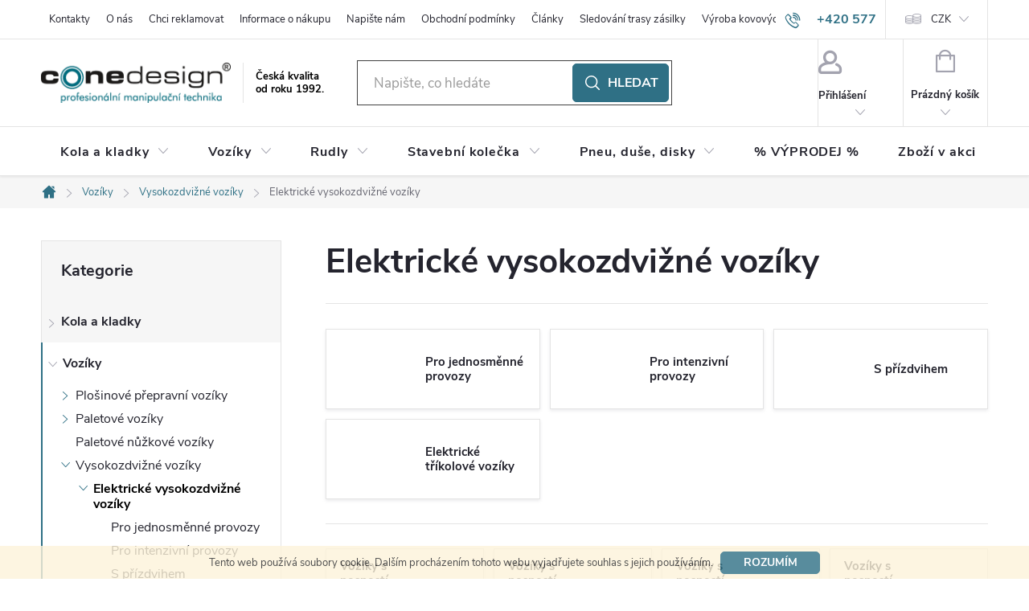

--- FILE ---
content_type: text/html; charset=utf-8
request_url: https://www.conedesign.cz/elektricke-vysokozdvizne-voziky/
body_size: 30069
content:
<!doctype html><html lang="cs" dir="ltr" class="header-background-dark external-fonts-loaded"><head><meta charset="utf-8" /><meta name="viewport" content="width=device-width,initial-scale=1" /><title>Elektrické vysokozdvižné vozíky</title><link rel="preconnect" href="https://cdn.myshoptet.com" /><link rel="dns-prefetch" href="https://cdn.myshoptet.com" /><link rel="preload" href="https://cdn.myshoptet.com/prj/dist/master/cms/libs/jquery/jquery-1.11.3.min.js" as="script" /><link href="https://cdn.myshoptet.com/prj/dist/master/cms/templates/frontend_templates/shared/css/font-face/nunito.css" rel="stylesheet"><script>
dataLayer = [];
dataLayer.push({'shoptet' : {
    "pageId": 2256,
    "pageType": "category",
    "currency": "CZK",
    "currencyInfo": {
        "decimalSeparator": ",",
        "exchangeRate": 1,
        "priceDecimalPlaces": 2,
        "symbol": "K\u010d",
        "symbolLeft": 0,
        "thousandSeparator": " "
    },
    "language": "cs",
    "projectId": 114898,
    "category": {
        "guid": "5c197583-8974-11e7-ae76-0cc47a6c92bc",
        "path": "Voz\u00edky | Vysokozdvi\u017en\u00e9 voz\u00edky | Elektrick\u00e9 vysokozdvi\u017en\u00e9 voz\u00edky",
        "parentCategoryGuid": "40e70aa0-9bda-11e9-a065-0cc47a6c92bc"
    },
    "cartInfo": {
        "id": null,
        "freeShipping": false,
        "freeShippingFrom": null,
        "leftToFreeGift": {
            "formattedPrice": "0 K\u010d",
            "priceLeft": 0
        },
        "freeGift": false,
        "leftToFreeShipping": {
            "priceLeft": null,
            "dependOnRegion": null,
            "formattedPrice": null
        },
        "discountCoupon": [],
        "getNoBillingShippingPrice": {
            "withoutVat": 0,
            "vat": 0,
            "withVat": 0
        },
        "cartItems": [],
        "taxMode": "ORDINARY"
    },
    "cart": [],
    "customer": {
        "priceRatio": 1,
        "priceListId": 1,
        "groupId": null,
        "registered": false,
        "mainAccount": false
    }
}});
</script>

<!-- Google Tag Manager -->
<script>(function(w,d,s,l,i){w[l]=w[l]||[];w[l].push({'gtm.start':
new Date().getTime(),event:'gtm.js'});var f=d.getElementsByTagName(s)[0],
j=d.createElement(s),dl=l!='dataLayer'?'&l='+l:'';j.async=true;j.src=
'https://www.googletagmanager.com/gtm.js?id='+i+dl;f.parentNode.insertBefore(j,f);
})(window,document,'script','dataLayer','GTM-P9JSCCQ');</script>
<!-- End Google Tag Manager -->

<meta property="og:type" content="website"><meta property="og:site_name" content="conedesign.cz"><meta property="og:url" content="https://www.conedesign.cz/elektricke-vysokozdvizne-voziky/"><meta property="og:title" content="Elektrické vysokozdvižné vozíky"><meta name="author" content="ConeDesign.cz"><meta name="web_author" content="Shoptet.cz"><meta name="dcterms.rightsHolder" content="www.conedesign.cz"><meta name="robots" content="index,follow"><meta property="og:image" content="https://cdn.myshoptet.com/usr/www.conedesign.cz/user/logos/logo.png?t=1768727487"><meta property="og:description" content="Kola, kolečka, nafukovací a pojezdová kola, paletové vozíky, rudle, vysokozdvižné vozíky, plošinové vozíky. Veškerý sortiment náhradních dílů."><meta name="description" content="Kola, kolečka, nafukovací a pojezdová kola, paletové vozíky, rudle, vysokozdvižné vozíky, plošinové vozíky. Veškerý sortiment náhradních dílů."><meta name="google-site-verification" content="H_4Sf3AspFDvwtTEsiFhHB4DaaQjGSYedx-dbDuZgUQ"><style>:root {--color-primary: #2F7085;--color-primary-h: 195;--color-primary-s: 48%;--color-primary-l: 35%;--color-primary-hover: #3A8BA6;--color-primary-hover-h: 195;--color-primary-hover-s: 48%;--color-primary-hover-l: 44%;--color-secondary: #5CC43C;--color-secondary-h: 106;--color-secondary-s: 54%;--color-secondary-l: 50%;--color-secondary-hover: #50AB35;--color-secondary-hover-h: 106;--color-secondary-hover-s: 53%;--color-secondary-hover-l: 44%;--color-tertiary: #AEC6CE;--color-tertiary-h: 195;--color-tertiary-s: 25%;--color-tertiary-l: 75%;--color-tertiary-hover: #AEC6CE;--color-tertiary-hover-h: 195;--color-tertiary-hover-s: 25%;--color-tertiary-hover-l: 75%;--color-header-background: #8cb1d9;--template-font: "sans-serif";--template-headings-font: "Nunito";--header-background-url: url("[data-uri]");--cookies-notice-background: #1A1937;--cookies-notice-color: #F8FAFB;--cookies-notice-button-hover: #f5f5f5;--cookies-notice-link-hover: #27263f;--templates-update-management-preview-mode-content: "Náhled aktualizací šablony je aktivní pro váš prohlížeč."}</style>
<link rel="next" href="/elektricke-vysokozdvizne-voziky/strana-2/" />    <script>var shoptet = shoptet || {};</script>
    <script src="https://cdn.myshoptet.com/prj/dist/master/shop/dist/main-3g-header.js.05f199e7fd2450312de2.js"></script>
<!-- User include --><!-- service 776(417) html code header -->
<link type="text/css" rel="stylesheet" media="all"  href="https://cdn.myshoptet.com/usr/paxio.myshoptet.com/user/documents/blank/style.css?v1602546"/>
<link href="https://cdn.myshoptet.com/prj/dist/master/shop/dist/font-shoptet-11.css.62c94c7785ff2cea73b2.css" rel="stylesheet">
<link href="https://cdn.myshoptet.com/usr/paxio.myshoptet.com/user/documents/blank/ikony.css?v9" rel="stylesheet">
<link type="text/css" rel="stylesheet" media="screen"  href="https://cdn.myshoptet.com/usr/paxio.myshoptet.com/user/documents/blank/preklady.css?v27" />
<link rel="stylesheet" href="https://cdn.myshoptet.com/usr/paxio.myshoptet.com/user/documents/blank/Slider/slick.css" />
<link rel="stylesheet" href="https://cdn.myshoptet.com/usr/paxio.myshoptet.com/user/documents/blank/Slider/slick-theme.css?v4" />
<link rel="stylesheet" href="https://cdn.myshoptet.com/usr/paxio.myshoptet.com/user/documents/blank/Slider/slick-classic.css?v3" />

<!-- project html code header -->
<!--<link type="text/css" rel="stylesheet" media="screen" href="/user/documents/style.css?v215652" />-->
<link type="text/css" rel="stylesheet" media="screen" href="/user/documents/cmrt_style.css?v=26" />
<script type="text/javascript">
    window.smartlook||(function(d) {
    var o=smartlook=function(){ o.api.push(arguments)},h=d.getElementsByTagName('head')[0];
    var c=d.createElement('script');o.api=new Array();c.async=true;c.type='text/javascript';
    c.charset='utf-8';c.src='https://rec.smartlook.com/recorder.js';h.appendChild(c);
    })(document);
    smartlook('init', 'ff6d9e1782c195de1b2d1aec55311fa06452cbb0');
</script>

<!-- Start of Smartsupp Live Chat script -->
<script type="text/javascript">
var _smartsupp = _smartsupp || {};
_smartsupp.key = 'cdc59468c62c6cd7ece7f8d44e82855a035b78ba';
window.smartsupp||(function(d) {
	var s,c,o=smartsupp=function(){ o._.push(arguments)};o._=[];
	s=d.getElementsByTagName('script')[0];c=d.createElement('script');
	c.type='text/javascript';c.charset='utf-8';c.async=true;
	c.src='https://www.smartsuppchat.com/loader.js?';s.parentNode.insertBefore(c,s);
})(document);
</script>

<script type="text/javascript">
function googleTranslateElementInit() {
  new google.translate.TranslateElement({pageLanguage: 'cs', layout: google.translate.TranslateElement.InlineLayout.SIMPLE, gaTrack: true, gaId: 'UA-102604791-2'}, 'google_translate_element');
}
</script>
<script type="text/javascript" src="//translate.google.com/translate_a/element.js?cb=googleTranslateElementInit"></script>
                    
<script src="https://ajax.googleapis.com/ajax/libs/jquery/1.4.2/jquery.min.js" type="text/javascript"></script>
<script>
$(document).ready(function(){
	/*var detail = $( ".p-detail-tabs-wrapper" );
	$('.p-detail-tabs-wrapper').remove();
	$(detail).insertAfter('#product-detail-form');*/

var userLang = navigator.language || navigator.userLanguage;
if (userLang != "sk" && userLang != "sk-SK"  && userLang != "cs"  && userLang != "cs-CZ"){
$("<div id='google_translate_element'>").insertBefore('.site-name');

}     
});
</script>
<script>
$(document).ready(function(){

$('.category-perex > p:contains("Můžete se ale podívat na ostatní kategorie.")').replaceWith('<p>Prosím vyberte jednu z podkategorií.</p>');
	});
</script>


<!--
<style>
@font-face {
    font-family: MyriadPro;
    src: url("https://www.conedesign.sk/user/documents/MyriadPro.otf");
}
@font-face {
    font-family: MyriadProBlack;
    src: url("https://www.conedesign.sk/user/documents/MyriadPro-Black.otf");
}
@font-face {
  font-family: "cfsGlyphs";
  font-style: normal;
  font-weight: 400;
  src: url("https://www.conedesign.sk/user/documents/cfsGlyphs.eot") format("eot"), url("https://www.conedesign.sk/user/documents/cfsGlyphs.woff") format("woff"), url("https://www.conedesign.sk/user/documents/cfsGlyphs.ttf") format("truetype"), url("https://www.conedesign.sk/user/documents/cfsGlyphs.svg") format("svg");
}
@media screen and (min-width: 992px) {
.atyp{left: 0 !important;bottom: -30px !important;width: 80% !important;}
}
@media screen and (max-width: 991px) {
.atyp{left: 64% !important; width: 30% !important; bottom: 0% !important;}
}
@media screen and (min-width: 768px) {
.navigation-in > ul > li.ext > ul > li{align-self: baseline;}
.navigation-in > ul > li.ext > ul > li > a img {max-height: none; max-width: none;}
.navigation-in > ul > li > a b {color: #fcfcfc;  font-size: 110%;}
.navigation-in > ul > .exp a b {color: #c4c2c2;  font-size: 110%;}
.submenu-visible .navigation-in ul li.splitted:not(.appended-category) {display: block;}
}
.hodnoceni-nadpis {display: none;}
.latest-contribution-wrapper{display: none;}
.doprava-info{font-weight: bold;margin-top: 20px;}
.doprava-info::before{content: "*"; color: red;margin-right: 3px;}
@media screen and (min-width: 1200px) and (max-width: 1439px) {
.navigation-in > ul > li > a {padding-left: 8px !important; padding-right: 8px !important;}
}
.param-filter-top form:not(:last-of-type){display: none !important;}
.filter-section h4::after, .slider-wrapper h4::after {content: "\e911";font-family: shoptet;right: 20px;font-size: 8px;position: absolute;-webkit-transform: rotate(180deg);transform: rotate(180deg);}
.filter-section.otevreny h4::after, .slider-wrapper.otevreny h4::after {-webkit-transform: rotate(0deg);transform: rotate(0deg);}
.filters-wrapper{margin: 0;}
#filters{margin: 40px 0 30px 0 !important;}
.filter-section form, .slider-wrapper::after {width: 308px;background-color: #fff;z-index: 9;box-shadow: 0px 0px 30px rgba(0, 0, 0, 0.15);position: absolute;border: 1px solid var(--color-border);left: 0;padding: 24px;}
.filter-section.right-align form{left: auto; right: 0;}
.filter-section, .slider-wrapper{margin-right: 8px;margin-bottom: 8px;position: relative;margin-left: 0;background-color: #fff;padding: 0;}
#content .filter-section fieldset div{width: 100%;}
#content .filter-section fieldset div:last-of-type .filter-label{margin-bottom: 0;}
.filter-label .filter-count{float: right;}
.slider-header {width: 308px;position: absolute;top: 96px;padding: 0 20px;}
.slider-content {position: absolute;width: 268px;top: 76px;margin: 0;left: 20px;}
.otevreny .slider-content, .otevreny .slider-header{z-index: 10}
.slider-wrapper{position: relative;}
.slider-wrapper::after{content: "";height: 0; padding: 0;transition: height .5s;border-width: 0;}
.slider-wrapper.otevreny::after{height: 96px;border-width: 1px;}
.aktivni-filtry {margin-bottom: 48px;margin-top: -24px;}
#content .filter-section fieldset div.advanced-filters-wrapper{margin: -4px;}
#content .filter-section fieldset div.advanced-filters-wrapper > div{width: 16.6666%; padding: 4px;}
#category-filter-hover{display: flex !important;flex-wrap: wrap;}
.filter-section form{display: none;}
.filter-section.filter-section-count{display: none;}
@media screen and (max-width: 767px){
.filter-section, .slider-wrapper{width: 100%;}
.filter-section form, .slider-wrapper::after {width: 100%;}
.filter-section form{position: relative;}
.slider-wrapper h4{text-align: left;}
}
</style>-->

<!-- /User include --><link rel="shortcut icon" href="/favicon.ico" type="image/x-icon" /><link rel="canonical" href="https://www.conedesign.cz/elektricke-vysokozdvizne-voziky/" /><script>!function(){var t={9196:function(){!function(){var t=/\[object (Boolean|Number|String|Function|Array|Date|RegExp)\]/;function r(r){return null==r?String(r):(r=t.exec(Object.prototype.toString.call(Object(r))))?r[1].toLowerCase():"object"}function n(t,r){return Object.prototype.hasOwnProperty.call(Object(t),r)}function e(t){if(!t||"object"!=r(t)||t.nodeType||t==t.window)return!1;try{if(t.constructor&&!n(t,"constructor")&&!n(t.constructor.prototype,"isPrototypeOf"))return!1}catch(t){return!1}for(var e in t);return void 0===e||n(t,e)}function o(t,r,n){this.b=t,this.f=r||function(){},this.d=!1,this.a={},this.c=[],this.e=function(t){return{set:function(r,n){u(c(r,n),t.a)},get:function(r){return t.get(r)}}}(this),i(this,t,!n);var e=t.push,o=this;t.push=function(){var r=[].slice.call(arguments,0),n=e.apply(t,r);return i(o,r),n}}function i(t,n,o){for(t.c.push.apply(t.c,n);!1===t.d&&0<t.c.length;){if("array"==r(n=t.c.shift()))t:{var i=n,a=t.a;if("string"==r(i[0])){for(var f=i[0].split("."),s=f.pop(),p=(i=i.slice(1),0);p<f.length;p++){if(void 0===a[f[p]])break t;a=a[f[p]]}try{a[s].apply(a,i)}catch(t){}}}else if("function"==typeof n)try{n.call(t.e)}catch(t){}else{if(!e(n))continue;for(var l in n)u(c(l,n[l]),t.a)}o||(t.d=!0,t.f(t.a,n),t.d=!1)}}function c(t,r){for(var n={},e=n,o=t.split("."),i=0;i<o.length-1;i++)e=e[o[i]]={};return e[o[o.length-1]]=r,n}function u(t,o){for(var i in t)if(n(t,i)){var c=t[i];"array"==r(c)?("array"==r(o[i])||(o[i]=[]),u(c,o[i])):e(c)?(e(o[i])||(o[i]={}),u(c,o[i])):o[i]=c}}window.DataLayerHelper=o,o.prototype.get=function(t){var r=this.a;t=t.split(".");for(var n=0;n<t.length;n++){if(void 0===r[t[n]])return;r=r[t[n]]}return r},o.prototype.flatten=function(){this.b.splice(0,this.b.length),this.b[0]={},u(this.a,this.b[0])}}()}},r={};function n(e){var o=r[e];if(void 0!==o)return o.exports;var i=r[e]={exports:{}};return t[e](i,i.exports,n),i.exports}n.n=function(t){var r=t&&t.__esModule?function(){return t.default}:function(){return t};return n.d(r,{a:r}),r},n.d=function(t,r){for(var e in r)n.o(r,e)&&!n.o(t,e)&&Object.defineProperty(t,e,{enumerable:!0,get:r[e]})},n.o=function(t,r){return Object.prototype.hasOwnProperty.call(t,r)},function(){"use strict";n(9196)}()}();</script>    <!-- Global site tag (gtag.js) - Google Analytics -->
    <script async src="https://www.googletagmanager.com/gtag/js?id=16896287419"></script>
    <script>
        
        window.dataLayer = window.dataLayer || [];
        function gtag(){dataLayer.push(arguments);}
        

        
        gtag('js', new Date());

        
                gtag('config', 'G-WCDBW0WWTK', {"groups":"GA4","send_page_view":false,"content_group":"category","currency":"CZK","page_language":"cs"});
        
                gtag('config', 'AW-857863559');
        
                gtag('config', 'AW-16896287419');
        
        
        
        
                    gtag('event', 'page_view', {"send_to":"GA4","page_language":"cs","content_group":"category","currency":"CZK"});
        
        
        
        
        
        
        
        
        
        
        
        
        
        document.addEventListener('DOMContentLoaded', function() {
            if (typeof shoptet.tracking !== 'undefined') {
                for (var id in shoptet.tracking.bannersList) {
                    gtag('event', 'view_promotion', {
                        "send_to": "UA",
                        "promotions": [
                            {
                                "id": shoptet.tracking.bannersList[id].id,
                                "name": shoptet.tracking.bannersList[id].name,
                                "position": shoptet.tracking.bannersList[id].position
                            }
                        ]
                    });
                }
            }

            shoptet.consent.onAccept(function(agreements) {
                if (agreements.length !== 0) {
                    console.debug('gtag consent accept');
                    var gtagConsentPayload =  {
                        'ad_storage': agreements.includes(shoptet.config.cookiesConsentOptPersonalisation)
                            ? 'granted' : 'denied',
                        'analytics_storage': agreements.includes(shoptet.config.cookiesConsentOptAnalytics)
                            ? 'granted' : 'denied',
                                                                                                'ad_user_data': agreements.includes(shoptet.config.cookiesConsentOptPersonalisation)
                            ? 'granted' : 'denied',
                        'ad_personalization': agreements.includes(shoptet.config.cookiesConsentOptPersonalisation)
                            ? 'granted' : 'denied',
                        };
                    console.debug('update consent data', gtagConsentPayload);
                    gtag('consent', 'update', gtagConsentPayload);
                    dataLayer.push(
                        { 'event': 'update_consent' }
                    );
                }
            });
        });
    </script>
</head><body class="desktop id-2256 in-elektricke-vysokozdvizne-voziky template-11 type-category multiple-columns-body columns-3 blank-mode blank-mode-css ums_forms_redesign--off ums_a11y_category_page--on ums_discussion_rating_forms--off ums_flags_display_unification--on ums_a11y_login--on mobile-header-version-0">
        <div id="fb-root"></div>
        <script>
            window.fbAsyncInit = function() {
                FB.init({
//                    appId            : 'your-app-id',
                    autoLogAppEvents : true,
                    xfbml            : true,
                    version          : 'v19.0'
                });
            };
        </script>
        <script async defer crossorigin="anonymous" src="https://connect.facebook.net/cs_CZ/sdk.js"></script>
<!-- Google Tag Manager (noscript) -->
<noscript><iframe src="https://www.googletagmanager.com/ns.html?id=GTM-P9JSCCQ"
height="0" width="0" style="display:none;visibility:hidden"></iframe></noscript>
<!-- End Google Tag Manager (noscript) -->

    <div class="cookie-ag-wrap">
        <div class="site-msg cookies" data-testid="cookiePopup" data-nosnippet>
            <form action="">
                Tento web používá soubory cookie. Dalším procházením tohoto webu vyjadřujete souhlas s jejich používáním.
                <button type="submit" class="btn btn-xs btn-default CookiesOK" data-cookie-notice-ttl="14" data-testid="buttonCookieSubmit">Rozumím</button>
            </form>
        </div>
            </div>
<a href="#content" class="skip-link sr-only">Přejít na obsah</a><div class="overall-wrapper"><div class="user-action"><div class="container">
    <div class="user-action-in">
                    <div id="login" class="user-action-login popup-widget login-widget" role="dialog" aria-labelledby="loginHeading">
        <div class="popup-widget-inner">
                            <h2 id="loginHeading">Přihlášení k vašemu účtu</h2><div id="customerLogin"><form action="/action/Customer/Login/" method="post" id="formLoginIncluded" class="csrf-enabled formLogin" data-testid="formLogin"><input type="hidden" name="referer" value="" /><div class="form-group"><div class="input-wrapper email js-validated-element-wrapper no-label"><input type="email" name="email" class="form-control" autofocus placeholder="E-mailová adresa (např. jan@novak.cz)" data-testid="inputEmail" autocomplete="email" required /></div></div><div class="form-group"><div class="input-wrapper password js-validated-element-wrapper no-label"><input type="password" name="password" class="form-control" placeholder="Heslo" data-testid="inputPassword" autocomplete="current-password" required /><span class="no-display">Nemůžete vyplnit toto pole</span><input type="text" name="surname" value="" class="no-display" /></div></div><div class="form-group"><div class="login-wrapper"><button type="submit" class="btn btn-secondary btn-text btn-login" data-testid="buttonSubmit">Přihlásit se</button><div class="password-helper"><a href="/registrace/" data-testid="signup" rel="nofollow">Nová registrace</a><a href="/klient/zapomenute-heslo/" rel="nofollow">Zapomenuté heslo</a></div></div></div><div class="social-login-buttons"><div class="social-login-buttons-divider"><span>nebo</span></div><div class="form-group"><a href="/action/Social/login/?provider=Facebook" class="login-btn facebook" rel="nofollow"><span class="login-facebook-icon"></span><strong>Přihlásit se přes Facebook</strong></a></div></div></form>
</div>                    </div>
    </div>

                            <div id="cart-widget" class="user-action-cart popup-widget cart-widget loader-wrapper" data-testid="popupCartWidget" role="dialog" aria-hidden="true">
    <div class="popup-widget-inner cart-widget-inner place-cart-here">
        <div class="loader-overlay">
            <div class="loader"></div>
        </div>
    </div>

    <div class="cart-widget-button">
        <a href="/kosik/" class="btn btn-conversion" id="continue-order-button" rel="nofollow" data-testid="buttonNextStep">Pokračovat do košíku</a>
    </div>
</div>
            </div>
</div>
</div><div class="top-navigation-bar" data-testid="topNavigationBar">

    <div class="container">

        <div class="top-navigation-contacts">
            <strong>Zákaznická podpora:</strong><a href="tel:+420577911645" class="project-phone" aria-label="Zavolat na +420577911645" data-testid="contactboxPhone"><span>+420 577 911 645</span></a><a href="mailto:obchod@conezlin.cz" class="project-email" data-testid="contactboxEmail"><span>obchod@conezlin.cz</span></a>        </div>

                            <div class="top-navigation-menu">
                <div class="top-navigation-menu-trigger"></div>
                <ul class="top-navigation-bar-menu">
                                            <li class="top-navigation-menu-item-2445">
                            <a href="/kontakty/">Kontakty</a>
                        </li>
                                            <li class="top-navigation-menu-item-3137">
                            <a href="/o-nas/">O nás</a>
                        </li>
                                            <li class="top-navigation-menu-item-2064">
                            <a href="/chci-reklamovat/">Chci reklamovat</a>
                        </li>
                                            <li class="top-navigation-menu-item-2277">
                            <a href="/informace-o-nakupu/">Informace o nákupu</a>
                        </li>
                                            <li class="top-navigation-menu-item--6">
                            <a href="/napiste-nam/">Napište nám</a>
                        </li>
                                            <li class="top-navigation-menu-item-39">
                            <a href="/obchodni-podminky/">Obchodní podmínky</a>
                        </li>
                                            <li class="top-navigation-menu-item-996">
                            <a href="/clanky-2/">Články</a>
                        </li>
                                            <li class="top-navigation-menu-item-1905">
                            <a href="/sledovani-trasy-zasilky/">Sledování trasy zásilky</a>
                        </li>
                                            <li class="top-navigation-menu-item-924">
                            <a href="/vyroba-disku-2/">Výroba kovových disků</a>
                        </li>
                                            <li class="top-navigation-menu-item-2907">
                            <a href="/podminky-ochrany-osobnich-udaju/">Podmínky ochrany osobních údajů</a>
                        </li>
                                            <li class="top-navigation-menu-item-external-102">
                            <a href="http://online.pubhtml5.com/bngm/cylq/#p=1" target="blank">Online katalog</a>
                        </li>
                                    </ul>
                <ul class="top-navigation-bar-menu-helper"></ul>
            </div>
        
        <div class="top-navigation-tools">
            <div class="responsive-tools">
                <a href="#" class="toggle-window" data-target="search" aria-label="Hledat" data-testid="linkSearchIcon"></a>
                                                            <a href="#" class="toggle-window" data-target="login"></a>
                                                    <a href="#" class="toggle-window" data-target="navigation" aria-label="Menu" data-testid="hamburgerMenu"></a>
            </div>
                <div class="dropdown">
        <span>Ceny v:</span>
        <button id="topNavigationDropdown" type="button" data-toggle="dropdown" aria-haspopup="true" aria-expanded="false">
            CZK
            <span class="caret"></span>
        </button>
        <ul class="dropdown-menu" aria-labelledby="topNavigationDropdown"><li><a href="/action/Currency/changeCurrency/?currencyCode=CZK" rel="nofollow">CZK</a></li><li><a href="/action/Currency/changeCurrency/?currencyCode=EUR" rel="nofollow">EUR</a></li></ul>
    </div>
            <button class="top-nav-button top-nav-button-login toggle-window" type="button" data-target="login" aria-haspopup="dialog" aria-controls="login" aria-expanded="false" data-testid="signin"><span>Přihlášení</span></button>        </div>

    </div>

</div>
<header id="header"><div class="container navigation-wrapper">
    <div class="header-top">
        <div class="site-name-wrapper">
            <div class="site-name"><a href="/" data-testid="linkWebsiteLogo"><img src="https://cdn.myshoptet.com/usr/www.conedesign.cz/user/logos/logo.png" alt="ConeDesign.cz" fetchpriority="low" /></a></div>        </div>
        <div class="search" itemscope itemtype="https://schema.org/WebSite">
            <meta itemprop="headline" content="Elektrické vysokozdvižné vozíky"/><meta itemprop="url" content="https://www.conedesign.cz"/><meta itemprop="text" content="Kola, kolečka, nafukovací a pojezdová kola, paletové vozíky, rudle, vysokozdvižné vozíky, plošinové vozíky. Veškerý sortiment náhradních dílů."/>            <form action="/action/ProductSearch/prepareString/" method="post"
    id="formSearchForm" class="search-form compact-form js-search-main"
    itemprop="potentialAction" itemscope itemtype="https://schema.org/SearchAction" data-testid="searchForm">
    <fieldset>
        <meta itemprop="target"
            content="https://www.conedesign.cz/vyhledavani/?string={string}"/>
        <input type="hidden" name="language" value="cs"/>
        
            
<input
    type="search"
    name="string"
        class="query-input form-control search-input js-search-input"
    placeholder="Napište, co hledáte"
    autocomplete="off"
    required
    itemprop="query-input"
    aria-label="Vyhledávání"
    data-testid="searchInput"
>
            <button type="submit" class="btn btn-default" data-testid="searchBtn">Hledat</button>
        
    </fieldset>
</form>
        </div>
        <div class="navigation-buttons">
                
    <a href="/kosik/" class="btn btn-icon toggle-window cart-count" data-target="cart" data-hover="true" data-redirect="true" data-testid="headerCart" rel="nofollow" aria-haspopup="dialog" aria-expanded="false" aria-controls="cart-widget">
        
                <span class="sr-only">Nákupní košík</span>
        
            <span class="cart-price visible-lg-inline-block" data-testid="headerCartPrice">
                                    Prázdný košík                            </span>
        
    
            </a>
        </div>
    </div>
    <nav id="navigation" aria-label="Hlavní menu" data-collapsible="true"><div class="navigation-in menu"><ul class="menu-level-1" role="menubar" data-testid="headerMenuItems"><li class="menu-item-2430 ext" role="none"><a href="/kola-a-kolecka/" data-testid="headerMenuItem" role="menuitem" aria-haspopup="true" aria-expanded="false"><b>Kola a kladky</b><span class="submenu-arrow"></span></a><ul class="menu-level-2" aria-label="Kola a kladky" tabindex="-1" role="menu"><li class="menu-item-966" role="none"><a href="/kola-nafukovaci-pro-zahradni-techniku/" class="menu-image" data-testid="headerMenuItem" tabindex="-1" aria-hidden="true"><img src="data:image/svg+xml,%3Csvg%20width%3D%22140%22%20height%3D%22100%22%20xmlns%3D%22http%3A%2F%2Fwww.w3.org%2F2000%2Fsvg%22%3E%3C%2Fsvg%3E" alt="" aria-hidden="true" width="140" height="100"  data-src="https://cdn.myshoptet.com/usr/www.conedesign.cz/user/categories/thumb/3072-04www.jpg" fetchpriority="low" /></a><div><a href="/kola-nafukovaci-pro-zahradni-techniku/" data-testid="headerMenuItem" role="menuitem"><span>Kola nafukovací pro zahradní, komunální a zemědělskou techniku</span></a>
                        </div></li><li class="menu-item-766 has-third-level" role="none"><a href="/kola-nafukovaci/" class="menu-image" data-testid="headerMenuItem" tabindex="-1" aria-hidden="true"><img src="data:image/svg+xml,%3Csvg%20width%3D%22140%22%20height%3D%22100%22%20xmlns%3D%22http%3A%2F%2Fwww.w3.org%2F2000%2Fsvg%22%3E%3C%2Fsvg%3E" alt="" aria-hidden="true" width="140" height="100"  data-src="https://cdn.myshoptet.com/usr/www.conedesign.cz/user/categories/thumb/conedesign_obrazky_stin2.jpg" fetchpriority="low" /></a><div><a href="/kola-nafukovaci/" data-testid="headerMenuItem" role="menuitem"><span>Nafukovací kola (bantamová)</span></a>
                                                    <ul class="menu-level-3" role="menu">
                                                                    <li class="menu-item-769" role="none">
                                        <a href="/kola-210mm-300mm/" data-testid="headerMenuItem" role="menuitem">
                                            Ø 210 - 300 mm</a>,                                    </li>
                                                                    <li class="menu-item-772" role="none">
                                        <a href="/kola-400mm/" data-testid="headerMenuItem" role="menuitem">
                                            Ø 320 - 400 mm</a>,                                    </li>
                                                                    <li class="menu-item-942" role="none">
                                        <a href="/kola-sipova/" data-testid="headerMenuItem" role="menuitem">
                                            Šípová</a>,                                    </li>
                                                                    <li class="menu-item-948" role="none">
                                        <a href="/kola-na-prirubovych-discich/" data-testid="headerMenuItem" role="menuitem">
                                            Na přírubu</a>,                                    </li>
                                                                    <li class="menu-item-891" role="none">
                                        <a href="/kolecka-nafukovaci-v-konzole-2/" data-testid="headerMenuItem" role="menuitem">
                                            V konzole</a>,                                    </li>
                                                                    <li class="menu-item-960" role="none">
                                        <a href="/kola-nafukovaci-v-konzole-vyskove-stavitelna/" data-testid="headerMenuItem" role="menuitem">
                                            V konzole - stavitelná</a>                                    </li>
                                                            </ul>
                        </div></li><li class="menu-item-782 has-third-level" role="none"><a href="/kola-pryzova/" class="menu-image" data-testid="headerMenuItem" tabindex="-1" aria-hidden="true"><img src="data:image/svg+xml,%3Csvg%20width%3D%22140%22%20height%3D%22100%22%20xmlns%3D%22http%3A%2F%2Fwww.w3.org%2F2000%2Fsvg%22%3E%3C%2Fsvg%3E" alt="" aria-hidden="true" width="140" height="100"  data-src="https://cdn.myshoptet.com/usr/www.conedesign.cz/user/categories/thumb/conedesign_obrazky_stin.jpg" fetchpriority="low" /></a><div><a href="/kola-pryzova/" data-testid="headerMenuItem" role="menuitem"><span>Pryžová kola</span></a>
                                                    <ul class="menu-level-3" role="menu">
                                                                    <li class="menu-item-785" role="none">
                                        <a href="/kovovy-disk/" data-testid="headerMenuItem" role="menuitem">
                                            S kovovým diskem</a>,                                    </li>
                                                                    <li class="menu-item-788" role="none">
                                        <a href="/plastovy-disk/" data-testid="headerMenuItem" role="menuitem">
                                            S plastovým diskem</a>,                                    </li>
                                                                    <li class="menu-item-903" role="none">
                                        <a href="/nepropichnutelna-kola/" data-testid="headerMenuItem" role="menuitem">
                                            Nepropichnutelná</a>,                                    </li>
                                                                    <li class="menu-item-2919" role="none">
                                        <a href="/kolecka-pro-sekacky/" data-testid="headerMenuItem" role="menuitem">
                                            Kolečka pro sekačky</a>                                    </li>
                                                            </ul>
                        </div></li><li class="menu-item-3113 has-third-level" role="none"><a href="/pristrojova-kola/" class="menu-image" data-testid="headerMenuItem" tabindex="-1" aria-hidden="true"><img src="data:image/svg+xml,%3Csvg%20width%3D%22140%22%20height%3D%22100%22%20xmlns%3D%22http%3A%2F%2Fwww.w3.org%2F2000%2Fsvg%22%3E%3C%2Fsvg%3E" alt="" aria-hidden="true" width="140" height="100"  data-src="https://cdn.myshoptet.com/usr/www.conedesign.cz/user/categories/thumb/4149-1.png" fetchpriority="low" /></a><div><a href="/pristrojova-kola/" data-testid="headerMenuItem" role="menuitem"><span>Přístrojová kola</span></a>
                                                    <ul class="menu-level-3" role="menu">
                                                                    <li class="menu-item-3095" role="none">
                                        <a href="/kola-z-termoplasticke-gumy-serie-dpe-ocelova-krytka/" data-testid="headerMenuItem" role="menuitem">
                                            Kola z termoplastické gumy DPE - ocelová krytka</a>,                                    </li>
                                                                    <li class="menu-item-2952" role="none">
                                        <a href="/zdvojena-kola-s-behounem-z-polyuretanu-serie-jd-bd/" data-testid="headerMenuItem" role="menuitem">
                                            Zdvojená kola s běhounem z polyuretanu DPU</a>,                                    </li>
                                                                    <li class="menu-item-2949" role="none">
                                        <a href="/kola-z-termoplasticke-gumy-serie-jdpe/" data-testid="headerMenuItem" role="menuitem">
                                            Kola z termoplastické gumy DPE - plastová krytka</a>,                                    </li>
                                                                    <li class="menu-item-2991" role="none">
                                        <a href="/kola-s-behounem-ecoforma/" data-testid="headerMenuItem" role="menuitem">
                                            Kola s běhounem Ecoforma PPE</a>,                                    </li>
                                                                    <li class="menu-item-2946" role="none">
                                        <a href="/kola-z-sede-gumy-serie-jd-bd/" data-testid="headerMenuItem" role="menuitem">
                                            Kola z šedé gumy DPG</a>,                                    </li>
                                                                    <li class="menu-item-2955" role="none">
                                        <a href="/kola-plastova-s-gumovym-behounem/" data-testid="headerMenuItem" role="menuitem">
                                            Kola plastová s gumovým běhounem PS</a>,                                    </li>
                                                                    <li class="menu-item-2988" role="none">
                                        <a href="/kola-pro-prepravni-boxy-serie-wppe/" data-testid="headerMenuItem" role="menuitem">
                                            Kola pro přepravní boxy WPPE</a>                                    </li>
                                                            </ul>
                        </div></li><li class="menu-item-3116 has-third-level" role="none"><a href="/transportni-kola/" class="menu-image" data-testid="headerMenuItem" tabindex="-1" aria-hidden="true"><img src="data:image/svg+xml,%3Csvg%20width%3D%22140%22%20height%3D%22100%22%20xmlns%3D%22http%3A%2F%2Fwww.w3.org%2F2000%2Fsvg%22%3E%3C%2Fsvg%3E" alt="" aria-hidden="true" width="140" height="100"  data-src="https://cdn.myshoptet.com/usr/www.conedesign.cz/user/categories/thumb/4308.png" fetchpriority="low" /></a><div><a href="/transportni-kola/" data-testid="headerMenuItem" role="menuitem"><span>Transportní kola</span></a>
                                                    <ul class="menu-level-3" role="menu">
                                                                    <li class="menu-item-2958" role="none">
                                        <a href="/kola-s-behounem-z-cerne-gumy-a-kovovym-diskem-serie-sm/" data-testid="headerMenuItem" role="menuitem">
                                            Kola s běhounem z černé gumy a kovovým diskem série SM</a>,                                    </li>
                                                                    <li class="menu-item-2964" role="none">
                                        <a href="/kola-s-behounem-z-cerne-gumy-a-plastovym-diskem-serie-pm/" data-testid="headerMenuItem" role="menuitem">
                                            Kola s běhounem z černé gumy a plastovým diskem série PM</a>,                                    </li>
                                                                    <li class="menu-item-2982" role="none">
                                        <a href="/kola-z-elasticke-gumy-serie-pr/" data-testid="headerMenuItem" role="menuitem">
                                            Kola z elastické gumy série PR</a>,                                    </li>
                                                                    <li class="menu-item-2976" role="none">
                                        <a href="/kola-s-behounem-z-elasticke-gumy-serie-pb/" data-testid="headerMenuItem" role="menuitem">
                                            Kola s běhounem z elastické gumy série PB</a>,                                    </li>
                                                                    <li class="menu-item-2973" role="none">
                                        <a href="/kola-polyamidova-serie-pn/" data-testid="headerMenuItem" role="menuitem">
                                            Kola polyamidová série PN</a>,                                    </li>
                                                                    <li class="menu-item-2967" role="none">
                                        <a href="/kola-polypropylenova-serie-pp/" data-testid="headerMenuItem" role="menuitem">
                                            Kola polypropylenová série PP</a>,                                    </li>
                                                                    <li class="menu-item-3024" role="none">
                                        <a href="/kola-s-polyuretanovym-behounem-serie-pu/" data-testid="headerMenuItem" role="menuitem">
                                            Kola s polyuretanovým běhounem série PU</a>,                                    </li>
                                                                    <li class="menu-item-3003" role="none">
                                        <a href="/kola-s-hlinikovym-stredem-a-gumovou-obruci-serie-ab/" data-testid="headerMenuItem" role="menuitem">
                                            Kola s hliníkovým středem a gumovou obručí série AB</a>,                                    </li>
                                                                    <li class="menu-item-3009" role="none">
                                        <a href="/kola-s-hlinikovym-stredem-a-polyuretanovym-behounem-serie-au/" data-testid="headerMenuItem" role="menuitem">
                                            Kola s hliníkovým středem a polyuretanovým běhounem série AU</a>,                                    </li>
                                                                    <li class="menu-item-3216" role="none">
                                        <a href="/kola-s-behounem-z-cerne-gumy-a-kovovym-diskem-serie-41000/" data-testid="headerMenuItem" role="menuitem">
                                            Kola s běhounem z černé gumy a kovovým diskem série 41000</a>                                    </li>
                                                            </ul>
                        </div></li><li class="menu-item-3131 has-third-level" role="none"><a href="/zatezova-kola/" class="menu-image" data-testid="headerMenuItem" tabindex="-1" aria-hidden="true"><img src="data:image/svg+xml,%3Csvg%20width%3D%22140%22%20height%3D%22100%22%20xmlns%3D%22http%3A%2F%2Fwww.w3.org%2F2000%2Fsvg%22%3E%3C%2Fsvg%3E" alt="" aria-hidden="true" width="140" height="100"  data-src="https://cdn.myshoptet.com/usr/www.conedesign.cz/user/categories/thumb/1226.jpg" fetchpriority="low" /></a><div><a href="/zatezova-kola/" data-testid="headerMenuItem" role="menuitem"><span>Zátěžová kola</span></a>
                                                    <ul class="menu-level-3" role="menu">
                                                                    <li class="menu-item-857" role="none">
                                        <a href="/kolecka-otocna--polyuretanova--disk-ze-sede-litiny/" data-testid="headerMenuItem" role="menuitem">
                                            Kola litinová</a>,                                    </li>
                                                                    <li class="menu-item-863" role="none">
                                        <a href="/kolecka-otocna--celokovova--vysokozatezova/" data-testid="headerMenuItem" role="menuitem">
                                            Kola celokovová</a>,                                    </li>
                                                                    <li class="menu-item-3018" role="none">
                                        <a href="/kola-polyamidova-s-vysokou-nosnosti/" data-testid="headerMenuItem" role="menuitem">
                                            Kola polyamidová s vysokou nosností</a>,                                    </li>
                                                                    <li class="menu-item-3015" role="none">
                                        <a href="/kola-polyuretanova-s-vysokou-nosnosti-serie-au/" data-testid="headerMenuItem" role="menuitem">
                                            Kola polyuretanová s vysokou nosností série AU</a>                                    </li>
                                                            </ul>
                        </div></li><li class="menu-item-3125 has-third-level" role="none"><a href="/nerezova-kola/" class="menu-image" data-testid="headerMenuItem" tabindex="-1" aria-hidden="true"><img src="data:image/svg+xml,%3Csvg%20width%3D%22140%22%20height%3D%22100%22%20xmlns%3D%22http%3A%2F%2Fwww.w3.org%2F2000%2Fsvg%22%3E%3C%2Fsvg%3E" alt="" aria-hidden="true" width="140" height="100"  data-src="https://cdn.myshoptet.com/usr/www.conedesign.cz/user/categories/thumb/4338-1.jpg" fetchpriority="low" /></a><div><a href="/nerezova-kola/" data-testid="headerMenuItem" role="menuitem"><span>Nerezová kola</span></a>
                                                    <ul class="menu-level-3" role="menu">
                                                                    <li class="menu-item-3033" role="none">
                                        <a href="/kola-polypropylenova-v-nerezove-konzole-serie-pp/" data-testid="headerMenuItem" role="menuitem">
                                            Kola polypropylenová v nerezové konzole série PP</a>,                                    </li>
                                                                    <li class="menu-item-3027" role="none">
                                        <a href="/kola-polyamidova-v-nerezove-konzole-serie-pn/" data-testid="headerMenuItem" role="menuitem">
                                            Kola polyamidová v nerezové konzole série PN</a>                                    </li>
                                                            </ul>
                        </div></li><li class="menu-item-2997" role="none"><a href="/kola-antistaticka-serie-pc/" class="menu-image" data-testid="headerMenuItem" tabindex="-1" aria-hidden="true"><img src="data:image/svg+xml,%3Csvg%20width%3D%22140%22%20height%3D%22100%22%20xmlns%3D%22http%3A%2F%2Fwww.w3.org%2F2000%2Fsvg%22%3E%3C%2Fsvg%3E" alt="" aria-hidden="true" width="140" height="100"  data-src="https://cdn.myshoptet.com/usr/www.conedesign.cz/user/categories/thumb/4269.gif" fetchpriority="low" /></a><div><a href="/kola-antistaticka-serie-pc/" data-testid="headerMenuItem" role="menuitem"><span>Antistatická kola</span></a>
                        </div></li><li class="menu-item-3039" role="none"><a href="/kola-pro-vysoke-teploty/" class="menu-image" data-testid="headerMenuItem" tabindex="-1" aria-hidden="true"><img src="data:image/svg+xml,%3Csvg%20width%3D%22140%22%20height%3D%22100%22%20xmlns%3D%22http%3A%2F%2Fwww.w3.org%2F2000%2Fsvg%22%3E%3C%2Fsvg%3E" alt="" aria-hidden="true" width="140" height="100"  data-src="https://cdn.myshoptet.com/usr/www.conedesign.cz/user/categories/thumb/4353.png" fetchpriority="low" /></a><div><a href="/kola-pro-vysoke-teploty/" data-testid="headerMenuItem" role="menuitem"><span>Kola pro vysoké teploty</span></a>
                        </div></li><li class="menu-item-3128" role="none"><a href="/kola-pro-leseni/" class="menu-image" data-testid="headerMenuItem" tabindex="-1" aria-hidden="true"><img src="data:image/svg+xml,%3Csvg%20width%3D%22140%22%20height%3D%22100%22%20xmlns%3D%22http%3A%2F%2Fwww.w3.org%2F2000%2Fsvg%22%3E%3C%2Fsvg%3E" alt="" aria-hidden="true" width="140" height="100"  data-src="https://cdn.myshoptet.com/usr/www.conedesign.cz/user/categories/thumb/4248-1-1.png" fetchpriority="low" /></a><div><a href="/kola-pro-leseni/" data-testid="headerMenuItem" role="menuitem"><span>Kola pro lešení</span></a>
                        </div></li><li class="menu-item-824" role="none"><a href="/kolecka-pryzova-v-konzole/" class="menu-image" data-testid="headerMenuItem" tabindex="-1" aria-hidden="true"><img src="data:image/svg+xml,%3Csvg%20width%3D%22140%22%20height%3D%22100%22%20xmlns%3D%22http%3A%2F%2Fwww.w3.org%2F2000%2Fsvg%22%3E%3C%2Fsvg%3E" alt="" aria-hidden="true" width="140" height="100"  data-src="https://cdn.myshoptet.com/usr/www.conedesign.cz/user/categories/thumb/791.jpg" fetchpriority="low" /></a><div><a href="/kolecka-pryzova-v-konzole/" data-testid="headerMenuItem" role="menuitem"><span>Velká pojezdová kola</span></a>
                        </div></li><li class="menu-item-3195 has-third-level" role="none"><a href="/kladky/" class="menu-image" data-testid="headerMenuItem" tabindex="-1" aria-hidden="true"><img src="data:image/svg+xml,%3Csvg%20width%3D%22140%22%20height%3D%22100%22%20xmlns%3D%22http%3A%2F%2Fwww.w3.org%2F2000%2Fsvg%22%3E%3C%2Fsvg%3E" alt="" aria-hidden="true" width="140" height="100"  data-src="https://cdn.myshoptet.com/usr/www.conedesign.cz/user/categories/thumb/95079-01_02www-1.jpg" fetchpriority="low" /></a><div><a href="/kladky/" data-testid="headerMenuItem" role="menuitem"><span>Kladky</span></a>
                                                    <ul class="menu-level-3" role="menu">
                                                                    <li class="menu-item-803" role="none">
                                        <a href="/kladky-kovove/" data-testid="headerMenuItem" role="menuitem">
                                            Kladky kovové</a>,                                    </li>
                                                                    <li class="menu-item-1050" role="none">
                                        <a href="/kladky-polyamidove-serie-87000/" data-testid="headerMenuItem" role="menuitem">
                                            Kladky plastové</a>,                                    </li>
                                                                    <li class="menu-item-1053" role="none">
                                        <a href="/kladky-polyamidove-s-nakolkem-serie-97000/" data-testid="headerMenuItem" role="menuitem">
                                            Kladky plastové s nákolkem</a>,                                    </li>
                                                                    <li class="menu-item-1056" role="none">
                                        <a href="/valecky-polyamidove-serie-83000/" data-testid="headerMenuItem" role="menuitem">
                                            Válečky plastové</a>                                    </li>
                                                            </ul>
                        </div></li><li class="menu-item-797" role="none"><a href="/kolecka-litinova-s-nakolkem/" class="menu-image" data-testid="headerMenuItem" tabindex="-1" aria-hidden="true"><img src="data:image/svg+xml,%3Csvg%20width%3D%22140%22%20height%3D%22100%22%20xmlns%3D%22http%3A%2F%2Fwww.w3.org%2F2000%2Fsvg%22%3E%3C%2Fsvg%3E" alt="" aria-hidden="true" width="140" height="100"  data-src="https://cdn.myshoptet.com/usr/www.conedesign.cz/user/categories/thumb/96145-01.jpg" fetchpriority="low" /></a><div><a href="/kolecka-litinova-s-nakolkem/" data-testid="headerMenuItem" role="menuitem"><span>Litinová s nákolkem</span></a>
                        </div></li></ul></li>
<li class="menu-item-3193 ext" role="none"><a href="/voziky/" data-testid="headerMenuItem" role="menuitem" aria-haspopup="true" aria-expanded="false"><b>Vozíky</b><span class="submenu-arrow"></span></a><ul class="menu-level-2" aria-label="Vozíky" tabindex="-1" role="menu"><li class="menu-item-3107 has-third-level" role="none"><a href="/prepravni-voziky/" class="menu-image" data-testid="headerMenuItem" tabindex="-1" aria-hidden="true"><img src="data:image/svg+xml,%3Csvg%20width%3D%22140%22%20height%3D%22100%22%20xmlns%3D%22http%3A%2F%2Fwww.w3.org%2F2000%2Fsvg%22%3E%3C%2Fsvg%3E" alt="" aria-hidden="true" width="140" height="100"  data-src="https://cdn.myshoptet.com/usr/www.conedesign.cz/user/categories/thumb/205.jpg" fetchpriority="low" /></a><div><a href="/prepravni-voziky/" data-testid="headerMenuItem" role="menuitem"><span>Plošinové přepravní vozíky FAV</span></a>
                                                    <ul class="menu-level-3" role="menu">
                                                                    <li class="menu-item-721" role="none">
                                        <a href="/voziky-plosinove/" data-testid="headerMenuItem" role="menuitem">
                                            Profi s pevnými koly</a>,                                    </li>
                                                                    <li class="menu-item-1062" role="none">
                                        <a href="/plosinove-voziky-profi-s-nafukovacimi-koly/" data-testid="headerMenuItem" role="menuitem">
                                            Profi s nafukovacími koly</a>,                                    </li>
                                                                    <li class="menu-item-2643" role="none">
                                        <a href="/plosinove-voziky-profi-na-lite-podlahy/" data-testid="headerMenuItem" role="menuitem">
                                            Profi - na lité podlahy</a>,                                    </li>
                                                                    <li class="menu-item-3213" role="none">
                                        <a href="/voziky-se-2-bocnicemi/" data-testid="headerMenuItem" role="menuitem">
                                            Vozíky se 2 bočnicemi</a>,                                    </li>
                                                                    <li class="menu-item-760" role="none">
                                        <a href="/voziky-plosinove-2/" data-testid="headerMenuItem" role="menuitem">
                                            Speciální</a>,                                    </li>
                                                                    <li class="menu-item-2229" role="none">
                                        <a href="/skladaci-plosinove-voziky/" data-testid="headerMenuItem" role="menuitem">
                                            Skládací</a>,                                    </li>
                                                                    <li class="menu-item-2205" role="none">
                                        <a href="/levne-plosinove-voziky/" data-testid="headerMenuItem" role="menuitem">
                                            Levná řada</a>,                                    </li>
                                                                    <li class="menu-item-3176" role="none">
                                        <a href="/kancelarske-plosinove-voziky/" data-testid="headerMenuItem" role="menuitem">
                                            Kancelářské vozíky</a>,                                    </li>
                                                                    <li class="menu-item-3210" role="none">
                                        <a href="/univerzalni-plosinove-voziky/" data-testid="headerMenuItem" role="menuitem">
                                            Univerzální plošinové vozíky</a>                                    </li>
                                                            </ul>
                        </div></li><li class="menu-item-3101 has-third-level" role="none"><a href="/paletove-voziky-2/" class="menu-image" data-testid="headerMenuItem" tabindex="-1" aria-hidden="true"><img src="data:image/svg+xml,%3Csvg%20width%3D%22140%22%20height%3D%22100%22%20xmlns%3D%22http%3A%2F%2Fwww.w3.org%2F2000%2Fsvg%22%3E%3C%2Fsvg%3E" alt="" aria-hidden="true" width="140" height="100"  data-src="https://cdn.myshoptet.com/usr/www.conedesign.cz/user/categories/thumb/4602.png" fetchpriority="low" /></a><div><a href="/paletove-voziky-2/" data-testid="headerMenuItem" role="menuitem"><span>Paletové vozíky FAV</span></a>
                                                    <ul class="menu-level-3" role="menu">
                                                                    <li class="menu-item-736" role="none">
                                        <a href="/nizkozdvizne-voziky-s-vahou/" data-testid="headerMenuItem" role="menuitem">
                                            Paletové vozíky s váhou</a>,                                    </li>
                                                                    <li class="menu-item-2253" role="none">
                                        <a href="/elektricke-nizkozdvizne-voziky/" data-testid="headerMenuItem" role="menuitem">
                                            Elektrické paletové vozíky</a>,                                    </li>
                                                                    <li class="menu-item-733" role="none">
                                        <a href="/nizkozdvizne-paletove-voziky/" data-testid="headerMenuItem" role="menuitem">
                                            Ruční paletové vozíky</a>,                                    </li>
                                                                    <li class="menu-item-833" role="none">
                                        <a href="/kola-pro-nizkozdvizne-voziky/" data-testid="headerMenuItem" role="menuitem">
                                            Kola pro nízkozdvižné vozíky</a>                                    </li>
                                                            </ul>
                        </div></li><li class="menu-item-739" role="none"><a href="/paletove-nuzkove-voziky/" class="menu-image" data-testid="headerMenuItem" tabindex="-1" aria-hidden="true"><img src="data:image/svg+xml,%3Csvg%20width%3D%22140%22%20height%3D%22100%22%20xmlns%3D%22http%3A%2F%2Fwww.w3.org%2F2000%2Fsvg%22%3E%3C%2Fsvg%3E" alt="" aria-hidden="true" width="140" height="100"  data-src="https://cdn.myshoptet.com/usr/www.conedesign.cz/user/categories/thumb/nuzkovy-paletovy-vozik-original__c1529477881.jpg" fetchpriority="low" /></a><div><a href="/paletove-nuzkove-voziky/" data-testid="headerMenuItem" role="menuitem"><span>Paletové nůžkové vozíky</span></a>
                        </div></li><li class="menu-item-3104 has-third-level" role="none"><a href="/vysokozdvizne-voziky/" class="menu-image" data-testid="headerMenuItem" tabindex="-1" aria-hidden="true"><img src="data:image/svg+xml,%3Csvg%20width%3D%22140%22%20height%3D%22100%22%20xmlns%3D%22http%3A%2F%2Fwww.w3.org%2F2000%2Fsvg%22%3E%3C%2Fsvg%3E" alt="" aria-hidden="true" width="140" height="100"  data-src="https://cdn.myshoptet.com/usr/www.conedesign.cz/user/categories/thumb/4746.png" fetchpriority="low" /></a><div><a href="/vysokozdvizne-voziky/" data-testid="headerMenuItem" role="menuitem"><span>Vysokozdvižné vozíky</span></a>
                                                    <ul class="menu-level-3" role="menu">
                                                                    <li class="menu-item-2256" role="none">
                                        <a href="/elektricke-vysokozdvizne-voziky/" class="active" data-testid="headerMenuItem" role="menuitem">
                                            Elektrické vysokozdvižné vozíky</a>,                                    </li>
                                                                    <li class="menu-item-751" role="none">
                                        <a href="/vysokozdvizne-rucni-voziky/" data-testid="headerMenuItem" role="menuitem">
                                            Ruční vysokozdvižné vozíky</a>,                                    </li>
                                                                    <li class="menu-item-748" role="none">
                                        <a href="/zdvizne-voziky/" data-testid="headerMenuItem" role="menuitem">
                                            Zdvižné vozíky speciální</a>                                    </li>
                                                            </ul>
                        </div></li><li class="menu-item-900" role="none"><a href="/policove_voziky/" class="menu-image" data-testid="headerMenuItem" tabindex="-1" aria-hidden="true"><img src="data:image/svg+xml,%3Csvg%20width%3D%22140%22%20height%3D%22100%22%20xmlns%3D%22http%3A%2F%2Fwww.w3.org%2F2000%2Fsvg%22%3E%3C%2Fsvg%3E" alt="" aria-hidden="true" width="140" height="100"  data-src="https://cdn.myshoptet.com/usr/www.conedesign.cz/user/categories/thumb/60003-01.jpg" fetchpriority="low" /></a><div><a href="/policove_voziky/" data-testid="headerMenuItem" role="menuitem"><span>Policové vozíky</span></a>
                        </div></li><li class="menu-item-745" role="none"><a href="/zvedaci-stoly/" class="menu-image" data-testid="headerMenuItem" tabindex="-1" aria-hidden="true"><img src="data:image/svg+xml,%3Csvg%20width%3D%22140%22%20height%3D%22100%22%20xmlns%3D%22http%3A%2F%2Fwww.w3.org%2F2000%2Fsvg%22%3E%3C%2Fsvg%3E" alt="" aria-hidden="true" width="140" height="100"  data-src="https://cdn.myshoptet.com/usr/www.conedesign.cz/user/categories/thumb/29001-01www.jpg" fetchpriority="low" /></a><div><a href="/zvedaci-stoly/" data-testid="headerMenuItem" role="menuitem"><span>Zvedací stoly FAV</span></a>
                        </div></li></ul></li>
<li class="menu-item-685 ext" role="none"><a href="/rudle/" data-testid="headerMenuItem" role="menuitem" aria-haspopup="true" aria-expanded="false"><b>Rudly</b><span class="submenu-arrow"></span></a><ul class="menu-level-2" aria-label="Rudly" tabindex="-1" role="menu"><li class="menu-item-688" role="none"><a href="/rudle-univerzalni-250-500kg/" class="menu-image" data-testid="headerMenuItem" tabindex="-1" aria-hidden="true"><img src="data:image/svg+xml,%3Csvg%20width%3D%22140%22%20height%3D%22100%22%20xmlns%3D%22http%3A%2F%2Fwww.w3.org%2F2000%2Fsvg%22%3E%3C%2Fsvg%3E" alt="" aria-hidden="true" width="140" height="100"  data-src="https://cdn.myshoptet.com/usr/www.conedesign.cz/user/categories/thumb/12901-02.jpg" fetchpriority="low" /></a><div><a href="/rudle-univerzalni-250-500kg/" data-testid="headerMenuItem" role="menuitem"><span>Profesionální 250 - 500 kg</span></a>
                        </div></li><li class="menu-item-718" role="none"><a href="/rudle-univerzalni-150-300kg/" class="menu-image" data-testid="headerMenuItem" tabindex="-1" aria-hidden="true"><img src="data:image/svg+xml,%3Csvg%20width%3D%22140%22%20height%3D%22100%22%20xmlns%3D%22http%3A%2F%2Fwww.w3.org%2F2000%2Fsvg%22%3E%3C%2Fsvg%3E" alt="" aria-hidden="true" width="140" height="100"  data-src="https://cdn.myshoptet.com/usr/www.conedesign.cz/user/categories/thumb/12014-11www.jpg" fetchpriority="low" /></a><div><a href="/rudle-univerzalni-150-300kg/" data-testid="headerMenuItem" role="menuitem"><span>Standardní 150 - 250 kg FAV</span></a>
                        </div></li><li class="menu-item-3198" role="none"><a href="/s-nepropichnutelnymi-koly/" class="menu-image" data-testid="headerMenuItem" tabindex="-1" aria-hidden="true"><img src="data:image/svg+xml,%3Csvg%20width%3D%22140%22%20height%3D%22100%22%20xmlns%3D%22http%3A%2F%2Fwww.w3.org%2F2000%2Fsvg%22%3E%3C%2Fsvg%3E" alt="" aria-hidden="true" width="140" height="100"  data-src="https://cdn.myshoptet.com/usr/www.conedesign.cz/user/categories/thumb/img_5891-photoroom.png" fetchpriority="low" /></a><div><a href="/s-nepropichnutelnymi-koly/" data-testid="headerMenuItem" role="menuitem"><span>S nepropichnutelnými koly</span></a>
                        </div></li><li class="menu-item-715" role="none"><a href="/rudle-schodistove/" class="menu-image" data-testid="headerMenuItem" tabindex="-1" aria-hidden="true"><img src="data:image/svg+xml,%3Csvg%20width%3D%22140%22%20height%3D%22100%22%20xmlns%3D%22http%3A%2F%2Fwww.w3.org%2F2000%2Fsvg%22%3E%3C%2Fsvg%3E" alt="" aria-hidden="true" width="140" height="100"  data-src="https://cdn.myshoptet.com/usr/www.conedesign.cz/user/categories/thumb/12081-01www.jpg" fetchpriority="low" /></a><div><a href="/rudle-schodistove/" data-testid="headerMenuItem" role="menuitem"><span>Schodišťové</span></a>
                        </div></li><li class="menu-item-712" role="none"><a href="/rudle-na-sudy/" class="menu-image" data-testid="headerMenuItem" tabindex="-1" aria-hidden="true"><img src="data:image/svg+xml,%3Csvg%20width%3D%22140%22%20height%3D%22100%22%20xmlns%3D%22http%3A%2F%2Fwww.w3.org%2F2000%2Fsvg%22%3E%3C%2Fsvg%3E" alt="" aria-hidden="true" width="140" height="100"  data-src="https://cdn.myshoptet.com/usr/www.conedesign.cz/user/categories/thumb/12016sud.jpg" fetchpriority="low" /></a><div><a href="/rudle-na-sudy/" data-testid="headerMenuItem" role="menuitem"><span>Na sudy</span></a>
                        </div></li><li class="menu-item-703" role="none"><a href="/rudle-na-tlakove-nadoby/" class="menu-image" data-testid="headerMenuItem" tabindex="-1" aria-hidden="true"><img src="data:image/svg+xml,%3Csvg%20width%3D%22140%22%20height%3D%22100%22%20xmlns%3D%22http%3A%2F%2Fwww.w3.org%2F2000%2Fsvg%22%3E%3C%2Fsvg%3E" alt="" aria-hidden="true" width="140" height="100"  data-src="https://cdn.myshoptet.com/usr/www.conedesign.cz/user/categories/thumb/12076_eshop.png" fetchpriority="low" /></a><div><a href="/rudle-na-tlakove-nadoby/" data-testid="headerMenuItem" role="menuitem"><span>Na tlakové nádoby</span></a>
                        </div></li><li class="menu-item-706" role="none"><a href="/rudle-na-pivo-limo/" class="menu-image" data-testid="headerMenuItem" tabindex="-1" aria-hidden="true"><img src="data:image/svg+xml,%3Csvg%20width%3D%22140%22%20height%3D%22100%22%20xmlns%3D%22http%3A%2F%2Fwww.w3.org%2F2000%2Fsvg%22%3E%3C%2Fsvg%3E" alt="" aria-hidden="true" width="140" height="100"  data-src="https://cdn.myshoptet.com/usr/www.conedesign.cz/user/categories/thumb/12074-03_sud.jpg" fetchpriority="low" /></a><div><a href="/rudle-na-pivo-limo/" data-testid="headerMenuItem" role="menuitem"><span>Pivo - limo</span></a>
                        </div></li><li class="menu-item-709" role="none"><a href="/rudle-specialni/" class="menu-image" data-testid="headerMenuItem" tabindex="-1" aria-hidden="true"><img src="data:image/svg+xml,%3Csvg%20width%3D%22140%22%20height%3D%22100%22%20xmlns%3D%22http%3A%2F%2Fwww.w3.org%2F2000%2Fsvg%22%3E%3C%2Fsvg%3E" alt="" aria-hidden="true" width="140" height="100"  data-src="https://cdn.myshoptet.com/usr/www.conedesign.cz/user/categories/thumb/12007-05_popelnice_www.jpg" fetchpriority="low" /></a><div><a href="/rudle-specialni/" data-testid="headerMenuItem" role="menuitem"><span>Speciální</span></a>
                        </div></li><li class="menu-item-700" role="none"><a href="/rudle-skladaci/" class="menu-image" data-testid="headerMenuItem" tabindex="-1" aria-hidden="true"><img src="data:image/svg+xml,%3Csvg%20width%3D%22140%22%20height%3D%22100%22%20xmlns%3D%22http%3A%2F%2Fwww.w3.org%2F2000%2Fsvg%22%3E%3C%2Fsvg%3E" alt="" aria-hidden="true" width="140" height="100"  data-src="https://cdn.myshoptet.com/usr/www.conedesign.cz/user/categories/thumb/26201-01.jpg" fetchpriority="low" /></a><div><a href="/rudle-skladaci/" data-testid="headerMenuItem" role="menuitem"><span>Skládací</span></a>
                        </div></li><li class="menu-item-818" role="none"><a href="/rudle-hlinikove/" class="menu-image" data-testid="headerMenuItem" tabindex="-1" aria-hidden="true"><img src="data:image/svg+xml,%3Csvg%20width%3D%22140%22%20height%3D%22100%22%20xmlns%3D%22http%3A%2F%2Fwww.w3.org%2F2000%2Fsvg%22%3E%3C%2Fsvg%3E" alt="" aria-hidden="true" width="140" height="100"  data-src="https://cdn.myshoptet.com/usr/www.conedesign.cz/user/categories/thumb/26002-02.jpg" fetchpriority="low" /></a><div><a href="/rudle-hlinikove/" data-testid="headerMenuItem" role="menuitem"><span>Hliníkové</span></a>
                        </div></li><li class="menu-item-2913" role="none"><a href="/rudly-ruxxac/" class="menu-image" data-testid="headerMenuItem" tabindex="-1" aria-hidden="true"><img src="data:image/svg+xml,%3Csvg%20width%3D%22140%22%20height%3D%22100%22%20xmlns%3D%22http%3A%2F%2Fwww.w3.org%2F2000%2Fsvg%22%3E%3C%2Fsvg%3E" alt="" aria-hidden="true" width="140" height="100"  data-src="https://cdn.myshoptet.com/usr/www.conedesign.cz/user/categories/thumb/2234-51-1.jpg" fetchpriority="low" /></a><div><a href="/rudly-ruxxac/" data-testid="headerMenuItem" role="menuitem"><span>RuXXac®</span></a>
                        </div></li><li class="menu-item-1044" role="none"><a href="/rukojeti/" class="menu-image" data-testid="headerMenuItem" tabindex="-1" aria-hidden="true"><img src="data:image/svg+xml,%3Csvg%20width%3D%22140%22%20height%3D%22100%22%20xmlns%3D%22http%3A%2F%2Fwww.w3.org%2F2000%2Fsvg%22%3E%3C%2Fsvg%3E" alt="" aria-hidden="true" width="140" height="100"  data-src="https://cdn.myshoptet.com/usr/www.conedesign.cz/user/categories/thumb/9005-03.jpg" fetchpriority="low" /></a><div><a href="/rukojeti/" data-testid="headerMenuItem" role="menuitem"><span>Rukojeti</span></a>
                        </div></li></ul></li>
<li class="menu-item-883 ext" role="none"><a href="/stavebni-kolecka/" data-testid="headerMenuItem" role="menuitem" aria-haspopup="true" aria-expanded="false"><b>Stavební kolečka</b><span class="submenu-arrow"></span></a><ul class="menu-level-2" aria-label="Stavební kolečka" tabindex="-1" role="menu"><li class="menu-item-886" role="none"><a href="/stavebni-kolecka-2/" class="menu-image" data-testid="headerMenuItem" tabindex="-1" aria-hidden="true"><img src="data:image/svg+xml,%3Csvg%20width%3D%22140%22%20height%3D%22100%22%20xmlns%3D%22http%3A%2F%2Fwww.w3.org%2F2000%2Fsvg%22%3E%3C%2Fsvg%3E" alt="" aria-hidden="true" width="140" height="100"  data-src="https://cdn.myshoptet.com/usr/www.conedesign.cz/user/categories/thumb/conedesign_obrazky_stin5.jpg" fetchpriority="low" /></a><div><a href="/stavebni-kolecka-2/" data-testid="headerMenuItem" role="menuitem"><span>Stavební kolečka FAV</span></a>
                        </div></li><li class="menu-item-915" role="none"><a href="/zahradni-kolecka/" class="menu-image" data-testid="headerMenuItem" tabindex="-1" aria-hidden="true"><img src="data:image/svg+xml,%3Csvg%20width%3D%22140%22%20height%3D%22100%22%20xmlns%3D%22http%3A%2F%2Fwww.w3.org%2F2000%2Fsvg%22%3E%3C%2Fsvg%3E" alt="" aria-hidden="true" width="140" height="100"  data-src="https://cdn.myshoptet.com/usr/www.conedesign.cz/user/categories/thumb/98103-05.jpg" fetchpriority="low" /></a><div><a href="/zahradni-kolecka/" data-testid="headerMenuItem" role="menuitem"><span>Zahradní kolečka FAV</span></a>
                        </div></li><li class="menu-item-2247" role="none"><a href="/nahradni-kola/" class="menu-image" data-testid="headerMenuItem" tabindex="-1" aria-hidden="true"><img src="data:image/svg+xml,%3Csvg%20width%3D%22140%22%20height%3D%22100%22%20xmlns%3D%22http%3A%2F%2Fwww.w3.org%2F2000%2Fsvg%22%3E%3C%2Fsvg%3E" alt="" aria-hidden="true" width="140" height="100"  data-src="https://cdn.myshoptet.com/usr/www.conedesign.cz/user/categories/thumb/1019-13.jpg" fetchpriority="low" /></a><div><a href="/nahradni-kola/" data-testid="headerMenuItem" role="menuitem"><span>Náhradní kola</span></a>
                        </div></li><li class="menu-item-889" role="none"><a href="/korby/" class="menu-image" data-testid="headerMenuItem" tabindex="-1" aria-hidden="true"><img src="data:image/svg+xml,%3Csvg%20width%3D%22140%22%20height%3D%22100%22%20xmlns%3D%22http%3A%2F%2Fwww.w3.org%2F2000%2Fsvg%22%3E%3C%2Fsvg%3E" alt="" aria-hidden="true" width="140" height="100"  data-src="https://cdn.myshoptet.com/usr/www.conedesign.cz/user/categories/thumb/ram.jpg" fetchpriority="low" /></a><div><a href="/korby/" data-testid="headerMenuItem" role="menuitem"><span>Náhradní korby a rámy</span></a>
                        </div></li></ul></li>
<li class="menu-item-2304 ext" role="none"><a href="/nahradni-plaste--duse--disky/" data-testid="headerMenuItem" role="menuitem" aria-haspopup="true" aria-expanded="false"><b>Pneu, duše, disky</b><span class="submenu-arrow"></span></a><ul class="menu-level-2" aria-label="Pneu, duše, disky" tabindex="-1" role="menu"><li class="menu-item-936" role="none"><a href="/nabojove-napravy/" class="menu-image" data-testid="headerMenuItem" tabindex="-1" aria-hidden="true"><img src="data:image/svg+xml,%3Csvg%20width%3D%22140%22%20height%3D%22100%22%20xmlns%3D%22http%3A%2F%2Fwww.w3.org%2F2000%2Fsvg%22%3E%3C%2Fsvg%3E" alt="" aria-hidden="true" width="140" height="100"  data-src="https://cdn.myshoptet.com/usr/www.conedesign.cz/user/categories/thumb/max_1184051540.jpg" fetchpriority="low" /></a><div><a href="/nabojove-napravy/" data-testid="headerMenuItem" role="menuitem"><span>Nábojové nápravy ke kolům</span></a>
                        </div></li><li class="menu-item-1035" role="none"><a href="/nahradni-plaste/" class="menu-image" data-testid="headerMenuItem" tabindex="-1" aria-hidden="true"><img src="data:image/svg+xml,%3Csvg%20width%3D%22140%22%20height%3D%22100%22%20xmlns%3D%22http%3A%2F%2Fwww.w3.org%2F2000%2Fsvg%22%3E%3C%2Fsvg%3E" alt="" aria-hidden="true" width="140" height="100"  data-src="https://cdn.myshoptet.com/usr/www.conedesign.cz/user/categories/thumb/6704-01_c03.jpg" fetchpriority="low" /></a><div><a href="/nahradni-plaste/" data-testid="headerMenuItem" role="menuitem"><span>Pneu a duše pro ruční techniku</span></a>
                        </div></li><li class="menu-item-1074" role="none"><a href="/pneu-pro-zahradni-techniku/" class="menu-image" data-testid="headerMenuItem" tabindex="-1" aria-hidden="true"><img src="data:image/svg+xml,%3Csvg%20width%3D%22140%22%20height%3D%22100%22%20xmlns%3D%22http%3A%2F%2Fwww.w3.org%2F2000%2Fsvg%22%3E%3C%2Fsvg%3E" alt="" aria-hidden="true" width="140" height="100"  data-src="https://cdn.myshoptet.com/usr/www.conedesign.cz/user/categories/thumb/dez__n_c10.jpg" fetchpriority="low" /></a><div><a href="/pneu-pro-zahradni-techniku/" data-testid="headerMenuItem" role="menuitem"><span>Pneu pro zahradní techniku</span></a>
                        </div></li><li class="menu-item-1038" role="none"><a href="/nahradni-duse/" class="menu-image" data-testid="headerMenuItem" tabindex="-1" aria-hidden="true"><img src="data:image/svg+xml,%3Csvg%20width%3D%22140%22%20height%3D%22100%22%20xmlns%3D%22http%3A%2F%2Fwww.w3.org%2F2000%2Fsvg%22%3E%3C%2Fsvg%3E" alt="" aria-hidden="true" width="140" height="100"  data-src="https://cdn.myshoptet.com/usr/www.conedesign.cz/user/categories/thumb/6604_00_orezane.jpg" fetchpriority="low" /></a><div><a href="/nahradni-duse/" data-testid="headerMenuItem" role="menuitem"><span>Náhradní duše</span></a>
                        </div></li><li class="menu-item-1041" role="none"><a href="/disky-kol/" class="menu-image" data-testid="headerMenuItem" tabindex="-1" aria-hidden="true"><img src="data:image/svg+xml,%3Csvg%20width%3D%22140%22%20height%3D%22100%22%20xmlns%3D%22http%3A%2F%2Fwww.w3.org%2F2000%2Fsvg%22%3E%3C%2Fsvg%3E" alt="" aria-hidden="true" width="140" height="100"  data-src="https://cdn.myshoptet.com/usr/www.conedesign.cz/user/categories/thumb/ea5e60d6-1daa-4af0-978f-d6d5d22721eb.jpeg" fetchpriority="low" /></a><div><a href="/disky-kol/" data-testid="headerMenuItem" role="menuitem"><span>Disky kol</span></a>
                        </div></li><li class="menu-item-3219" role="none"><a href="/prislusenstvi-ke-kolum/" class="menu-image" data-testid="headerMenuItem" tabindex="-1" aria-hidden="true"><img src="data:image/svg+xml,%3Csvg%20width%3D%22140%22%20height%3D%22100%22%20xmlns%3D%22http%3A%2F%2Fwww.w3.org%2F2000%2Fsvg%22%3E%3C%2Fsvg%3E" alt="" aria-hidden="true" width="140" height="100"  data-src="https://cdn.myshoptet.com/usr/www.conedesign.cz/user/categories/thumb/b4487395-057c-4711-9c98-4d0ae3b7968d.png" fetchpriority="low" /></a><div><a href="/prislusenstvi-ke-kolum/" data-testid="headerMenuItem" role="menuitem"><span>Příslušenství ke kolům</span></a>
                        </div></li></ul></li>
<li class="menu-item-3201" role="none"><a href="/zbozi-v-akci/" data-testid="headerMenuItem" role="menuitem" aria-expanded="false"><b>% VÝPRODEJ %</b></a></li>
<li class="menu-item-3207" role="none"><a href="/zbozi-v-akci-2/" data-testid="headerMenuItem" role="menuitem" aria-expanded="false"><b>Zboží v akci</b></a></li>
</ul></div><span class="navigation-close"></span></nav><div class="menu-helper" data-testid="hamburgerMenu"><span>Více</span></div>
</div></header><!-- / header -->


                    <div class="container breadcrumbs-wrapper">
            <div class="breadcrumbs navigation-home-icon-wrapper" itemscope itemtype="https://schema.org/BreadcrumbList">
                                                                            <span id="navigation-first" data-basetitle="ConeDesign.cz" itemprop="itemListElement" itemscope itemtype="https://schema.org/ListItem">
                <a href="/" itemprop="item" class="navigation-home-icon"><span class="sr-only" itemprop="name">Domů</span></a>
                <span class="navigation-bullet">/</span>
                <meta itemprop="position" content="1" />
            </span>
                                <span id="navigation-1" itemprop="itemListElement" itemscope itemtype="https://schema.org/ListItem">
                <a href="/voziky/" itemprop="item" data-testid="breadcrumbsSecondLevel"><span itemprop="name">Vozíky</span></a>
                <span class="navigation-bullet">/</span>
                <meta itemprop="position" content="2" />
            </span>
                                <span id="navigation-2" itemprop="itemListElement" itemscope itemtype="https://schema.org/ListItem">
                <a href="/vysokozdvizne-voziky/" itemprop="item" data-testid="breadcrumbsSecondLevel"><span itemprop="name">Vysokozdvižné vozíky</span></a>
                <span class="navigation-bullet">/</span>
                <meta itemprop="position" content="3" />
            </span>
                                            <span id="navigation-3" itemprop="itemListElement" itemscope itemtype="https://schema.org/ListItem" data-testid="breadcrumbsLastLevel">
                <meta itemprop="item" content="https://www.conedesign.cz/elektricke-vysokozdvizne-voziky/" />
                <meta itemprop="position" content="4" />
                <span itemprop="name" data-title="Elektrické vysokozdvižné vozíky">Elektrické vysokozdvižné vozíky</span>
            </span>
            </div>
        </div>
    
<div id="content-wrapper" class="container content-wrapper">
    
    <div class="content-wrapper-in">
                                                <aside class="sidebar sidebar-left"  data-testid="sidebarMenu">
                                                                                                <div class="sidebar-inner">
                                                                                                        <div class="box box-bg-variant box-categories">    <div class="skip-link__wrapper">
        <span id="categories-start" class="skip-link__target js-skip-link__target sr-only" tabindex="-1">&nbsp;</span>
        <a href="#categories-end" class="skip-link skip-link--start sr-only js-skip-link--start">Přeskočit kategorie</a>
    </div>

<h4>Kategorie</h4>


<div id="categories"><div class="categories cat-01 expandable external" id="cat-2430"><div class="topic"><a href="/kola-a-kolecka/">Kola a kladky<span class="cat-trigger">&nbsp;</span></a></div>

    </div><div class="categories cat-02 expandable active expanded" id="cat-3193"><div class="topic child-active"><a href="/voziky/">Vozíky<span class="cat-trigger">&nbsp;</span></a></div>

                    <ul class=" active expanded">
                                        <li class="
                                 expandable                                 external">
                <a href="/prepravni-voziky/">
                    Plošinové přepravní vozíky FAV
                    <span class="cat-trigger">&nbsp;</span>                </a>
                                                            

    
                                                </li>
                                <li class="
                                 expandable                                 external">
                <a href="/paletove-voziky-2/">
                    Paletové vozíky FAV
                    <span class="cat-trigger">&nbsp;</span>                </a>
                                                            

    
                                                </li>
                                <li >
                <a href="/paletove-nuzkove-voziky/">
                    Paletové nůžkové vozíky
                                    </a>
                                                                </li>
                                <li class="
                                 expandable                 expanded                ">
                <a href="/vysokozdvizne-voziky/">
                    Vysokozdvižné vozíky
                    <span class="cat-trigger">&nbsp;</span>                </a>
                                                            

                    <ul class=" active expanded">
                                        <li class="
                active                  expandable                 expanded                ">
                <a href="/elektricke-vysokozdvizne-voziky/">
                    Elektrické vysokozdvižné vozíky
                    <span class="cat-trigger">&nbsp;</span>                </a>
                                                            

                    <ul class=" active expanded">
                                        <li >
                <a href="/elektricke-vysokozdvizne-voziky-pro-jednosmenne-provozy/">
                    Pro jednosměnné provozy FAV
                                    </a>
                                                                </li>
                                <li >
                <a href="/elektricke-vysokozdvizne-voziky-pro-intenzivni-provozy/">
                    Pro intenzivní provozy
                                    </a>
                                                                </li>
                                <li >
                <a href="/elektricke-vysokozdvizne-voziky-s-prizdvihem/">
                    S přízdvihem
                                    </a>
                                                                </li>
                                <li >
                <a href="/elektricke-celni-voziky-trikolove/">
                    Elektrické tříkolové vozíky
                                    </a>
                                                                </li>
                </ul>
    
                                                </li>
                                <li class="
                                 expandable                                 external">
                <a href="/vysokozdvizne-rucni-voziky/">
                    Ruční vysokozdvižné vozíky
                    <span class="cat-trigger">&nbsp;</span>                </a>
                                                            

    
                                                </li>
                                <li >
                <a href="/zdvizne-voziky/">
                    Zdvižné vozíky speciální
                                    </a>
                                                                </li>
                </ul>
    
                                                </li>
                                <li >
                <a href="/policove_voziky/">
                    Policové vozíky
                                    </a>
                                                                </li>
                                <li >
                <a href="/zvedaci-stoly/">
                    Zvedací stoly FAV
                                    </a>
                                                                </li>
                </ul>
    </div><div class="categories cat-01 expandable external" id="cat-685"><div class="topic"><a href="/rudle/">Rudly<span class="cat-trigger">&nbsp;</span></a></div>

    </div><div class="categories cat-02 expandable external" id="cat-883"><div class="topic"><a href="/stavebni-kolecka/">Stavební kolečka<span class="cat-trigger">&nbsp;</span></a></div>

    </div><div class="categories cat-01 expandable external" id="cat-2304"><div class="topic"><a href="/nahradni-plaste--duse--disky/">Pneu, duše, disky<span class="cat-trigger">&nbsp;</span></a></div>

    </div><div class="categories cat-02 expanded" id="cat-3201"><div class="topic"><a href="/zbozi-v-akci/">% VÝPRODEJ %<span class="cat-trigger">&nbsp;</span></a></div></div><div class="categories cat-01 expanded" id="cat-3207"><div class="topic"><a href="/zbozi-v-akci-2/">Zboží v akci<span class="cat-trigger">&nbsp;</span></a></div></div></div>

    <div class="skip-link__wrapper">
        <a href="#categories-start" class="skip-link skip-link--end sr-only js-skip-link--end" tabindex="-1" hidden>Přeskočit kategorie</a>
        <span id="categories-end" class="skip-link__target js-skip-link__target sr-only" tabindex="-1">&nbsp;</span>
    </div>
</div>
                                                                                                                                    </div>
                                                            </aside>
                            <main id="content" class="content narrow">
                            <div class="category-top">
            <h1 class="category-title" data-testid="titleCategory">Elektrické vysokozdvižné vozíky</h1>
                            
                                
            <ul class="subcategories with-image">
                                                <li class="col-xs-6 col-sm-6 col-lg-3 col-xl-3">
                        <a href="/elektricke-vysokozdvizne-voziky-pro-jednosmenne-provozy/">
                                                                                                                                                                <span class="image">
                                    <img src="data:image/svg+xml,%3Csvg%20width%3D%22140%22%20height%3D%22100%22%20xmlns%3D%22http%3A%2F%2Fwww.w3.org%2F2000%2Fsvg%22%3E%3C%2Fsvg%3E" alt="" width="140" height="100"  data-src="https://cdn.myshoptet.com/usr/www.conedesign.cz/user/categories/thumb/hli2028.jpg" fetchpriority="low" />
                                </span>
                            
                            <span class="text">
                                Pro jednosměnné provozy FAV
                            </span>
                        </a>
                    </li>
                                    <li class="col-xs-6 col-sm-6 col-lg-3 col-xl-3">
                        <a href="/elektricke-vysokozdvizne-voziky-pro-intenzivni-provozy/">
                                                                                                                                                                <span class="image">
                                    <img src="data:image/svg+xml,%3Csvg%20width%3D%22140%22%20height%3D%22100%22%20xmlns%3D%22http%3A%2F%2Fwww.w3.org%2F2000%2Fsvg%22%3E%3C%2Fsvg%3E" alt="" width="140" height="100"  data-src="https://cdn.myshoptet.com/usr/www.conedesign.cz/user/categories/thumb/elektrick___vysokozdvi__n___voz__ky_pro_t____sm__nn___provozy.jpg" fetchpriority="low" />
                                </span>
                            
                            <span class="text">
                                Pro intenzivní provozy
                            </span>
                        </a>
                    </li>
                                    <li class="col-xs-6 col-sm-6 col-lg-3 col-xl-3">
                        <a href="/elektricke-vysokozdvizne-voziky-s-prizdvihem/">
                                                                                                                                                                <span class="image">
                                    <img src="data:image/svg+xml,%3Csvg%20width%3D%22140%22%20height%3D%22100%22%20xmlns%3D%22http%3A%2F%2Fwww.w3.org%2F2000%2Fsvg%22%3E%3C%2Fsvg%3E" alt="" width="140" height="100"  data-src="https://cdn.myshoptet.com/usr/www.conedesign.cz/user/categories/thumb/es12-12wai_2.jpg" fetchpriority="low" />
                                </span>
                            
                            <span class="text">
                                S přízdvihem
                            </span>
                        </a>
                    </li>
                                    <li class="col-xs-6 col-sm-6 col-lg-3 col-xl-3">
                        <a href="/elektricke-celni-voziky-trikolove/">
                                                                                                                                                                <span class="image">
                                    <img src="data:image/svg+xml,%3Csvg%20width%3D%22140%22%20height%3D%22100%22%20xmlns%3D%22http%3A%2F%2Fwww.w3.org%2F2000%2Fsvg%22%3E%3C%2Fsvg%3E" alt="" width="140" height="100"  data-src="https://cdn.myshoptet.com/usr/www.conedesign.cz/user/categories/thumb/heli-g-1-5t-electric-forklift-truck.jpg" fetchpriority="low" />
                                </span>
                            
                            <span class="text">
                                Elektrické tříkolové vozíky
                            </span>
                        </a>
                    </li>
                            
                            <li class="col-xs-12 divider"></li>
                                    <li class="col-xs-6 col-sm-6 col-lg-3 col-xl-3 parametric">
                        <a href="/vyskozdvizne-voziky-nosnost-1000-kg/">
                                                                                                                    <span class="text">
                                Vozíky s nosností 1000 kg
                            </span>
                        </a>
                    </li>
                                    <li class="col-xs-6 col-sm-6 col-lg-3 col-xl-3 parametric">
                        <a href="/vyskozdvizne-voziky-nosnost-1200-kg/">
                                                                                                                    <span class="text">
                                Vozíky s nosností 1200 kg
                            </span>
                        </a>
                    </li>
                                    <li class="col-xs-6 col-sm-6 col-lg-3 col-xl-3 parametric">
                        <a href="/vyskozdvizne-voziky-nosnost-1400-kg/">
                                                                                                                    <span class="text">
                                Vozíky s nosností 1400 kg
                            </span>
                        </a>
                    </li>
                                    <li class="col-xs-6 col-sm-6 col-lg-3 col-xl-3 parametric">
                        <a href="/vyskozdvizne-voziky-nosnost-1600-kg/">
                                                                                                                    <span class="text">
                                Vozíky s nosností 1600 kg
                            </span>
                        </a>
                    </li>
                                    </ul>
        </div>
<div class="category-content-wrapper">
                                        <div id="category-header" class="category-header">
    <div class="listSorting js-listSorting">
        <h2 class="sr-only" id="listSortingHeading">Řazení produktů</h2>
        <ul class="listSorting__controls" aria-labelledby="listSortingHeading">
                                            <li>
                    <button
                        type="button"
                        id="listSortingControl-price"
                        class="listSorting__control listSorting__control--current"
                        data-sort="price"
                        data-url="https://www.conedesign.cz/elektricke-vysokozdvizne-voziky/?order=price"
                        aria-label="Nejlevnější - Aktuálně nastavené řazení" aria-disabled="true">
                        Nejlevnější
                    </button>
                </li>
                                            <li>
                    <button
                        type="button"
                        id="listSortingControl--price"
                        class="listSorting__control"
                        data-sort="-price"
                        data-url="https://www.conedesign.cz/elektricke-vysokozdvizne-voziky/?order=-price"
                        >
                        Nejdražší
                    </button>
                </li>
                                            <li>
                    <button
                        type="button"
                        id="listSortingControl-bestseller"
                        class="listSorting__control"
                        data-sort="bestseller"
                        data-url="https://www.conedesign.cz/elektricke-vysokozdvizne-voziky/?order=bestseller"
                        >
                        Nejprodávanější
                    </button>
                </li>
                                            <li>
                    <button
                        type="button"
                        id="listSortingControl-name"
                        class="listSorting__control"
                        data-sort="name"
                        data-url="https://www.conedesign.cz/elektricke-vysokozdvizne-voziky/?order=name"
                        >
                        Abecedně
                    </button>
                </li>
                    </ul>
    </div>

            <div class="listItemsTotal">
            <strong>43</strong> položek celkem        </div>
    </div>
                            <div id="filters-wrapper"></div>
        
        <h2 id="productsListHeading" class="sr-only" tabindex="-1">Výpis produktů</h2>

        <div id="products" class="products products-page products-block" data-testid="productCards">
                            
        
                                                            <div class="product">
    <div class="p" data-micro="product" data-micro-product-id="4568" data-micro-identifier="f351fd9c-165f-11ea-9974-0cc47a6c8f54" data-testid="productItem">
                    <a href="/elektricke-vysokozdvizne-voziky-pro-jednosmenne-provozy/elektricky-vysokozdvizny-vozik-imow-1-0t--2630-mm-zdvih/" class="image">
                <img src="https://cdn.myshoptet.com/usr/www.conedesign.cz/user/shop/detail/4568_imow2201-1.png?5de754cb
" alt="IMOW2201 1" data-micro-image="https://cdn.myshoptet.com/usr/www.conedesign.cz/user/shop/big/4568_imow2201-1.png?5de754cb" width="423" height="318"  fetchpriority="high" />
                                    <meta id="ogImage" property="og:image" content="https://cdn.myshoptet.com/usr/www.conedesign.cz/user/shop/big/4568_imow2201-1.png?5de754cb" />
                                                                                                                                                                                    <div class="flags flags-default">                            <span class="flag flag-action">
            Akce
    </span>
    <span class="flag flag-new">
            Novinka
    </span>
                                                
                                                
                    </div>
                                                    
    

    

    <div class="flags flags-extra">
      
                
                                                                              
            <span class="flag flag-discount">
                                                                                                            <span class="price-standard"><span>89 900 Kč</span></span>
                                                                                                                                                <span class="price-save">&ndash;23 %</span>
                                    </span>
              </div>

            </a>
        
        <div class="p-in">

            <div class="p-in-in">
                <a href="/elektricke-vysokozdvizne-voziky-pro-jednosmenne-provozy/elektricky-vysokozdvizny-vozik-imow-1-0t--2630-mm-zdvih/" class="name" data-micro="url">
                    <span data-micro="name" data-testid="productCardName">
                          Elektrický vysokozdvižný vozík iMOW 1,0t, 2630 mm zdvih                    </span>
                </a>
                
            <div class="ratings-wrapper">
                                       <div class="stars-placeholder"></div>
               
                        <div class="availability">
            <span style="color:#009901">
                Skladem            </span>
                                                            </div>
            </div>
    
                            </div>

            <div class="p-bottom">
                
                <div data-micro="offer"
    data-micro-price="82885.00"
    data-micro-price-currency="CZK"
            data-micro-availability="https://schema.org/InStock"
    >
                    <div class="prices">
                                                                                
                                                        
                        
                        
                        
        <div class="price-additional">82 885 Kč&nbsp;včetně DPH</div>
        <div class="price price-final" data-testid="productCardPrice">
        <strong>
                                        68 500 Kč
                    </strong>
            

        
    </div>


                        

                    </div>

                    

                                            <div class="p-tools">
                                                            <form action="/action/Cart/addCartItem/" method="post" class="pr-action csrf-enabled">
                                    <input type="hidden" name="language" value="cs" />
                                                                            <input type="hidden" name="priceId" value="9146" />
                                                                        <input type="hidden" name="productId" value="4568" />
                                                                            
<input type="hidden" name="amount" value="1" autocomplete="off" />
                                                                        <button type="submit" class="btn btn-cart add-to-cart-button" data-testid="buttonAddToCart" aria-label="Do košíku Elektrický vysokozdvižný vozík iMOW 1,0t, 2630 mm zdvih"><span>Do košíku</span></button>
                                </form>
                                                                                    
    
                                                    </div>
                    
                                                                                            <p class="p-desc" data-micro="description" data-testid="productCardShortDescr">
                                Elektrický pojezd / Elektrický zdvih
Nosnost:&nbsp;1000 kg
Mechanické řízení
Vestavěný nabíječ
Zdvih: 2630 mm
Dvojitý standardní rám - DUPLEX
Bezúdržbová baterie 2x 12V /...
                            </p>
                                                            

                </div>

            </div>

        </div>

        
    

                    <span class="p-code">
            Kód: <span data-micro="sku">IMOW2201</span>
        </span>
    
    </div>
</div>
                                        <div class="product">
    <div class="p" data-micro="product" data-micro-product-id="4574" data-micro-identifier="c103ad24-1662-11ea-bddb-0cc47a6c9370" data-testid="productItem">
                    <a href="/elektricke-vysokozdvizne-voziky-pro-jednosmenne-provozy/elektricky-vysokozdvizny-vozik-imow-1-0t--3230-mm-zdvih-2/" class="image">
                <img src="https://cdn.myshoptet.com/usr/www.conedesign.cz/user/shop/detail/4574_imow2201-1.png?5de757de
" alt="IMOW2201 1" data-micro-image="https://cdn.myshoptet.com/usr/www.conedesign.cz/user/shop/big/4574_imow2201-1.png?5de757de" width="423" height="318"  fetchpriority="low" />
                                                                                                                                                                                    <div class="flags flags-default">                            <span class="flag flag-action">
            Akce
    </span>
    <span class="flag flag-new">
            Novinka
    </span>
                                                
                                                
                    </div>
                                                    
    

    

    <div class="flags flags-extra">
      
                
                                                                              
            <span class="flag flag-discount">
                                                                                                            <span class="price-standard"><span>92 500 Kč</span></span>
                                                                                                                                                <span class="price-save">&ndash;24 %</span>
                                    </span>
              </div>

            </a>
        
        <div class="p-in">

            <div class="p-in-in">
                <a href="/elektricke-vysokozdvizne-voziky-pro-jednosmenne-provozy/elektricky-vysokozdvizny-vozik-imow-1-0t--3230-mm-zdvih-2/" class="name" data-micro="url">
                    <span data-micro="name" data-testid="productCardName">
                          Elektrický vysokozdvižný vozík iMOW 1,0t, 3230 mm zdvih                    </span>
                </a>
                
            <div class="ratings-wrapper">
                                       <div class="stars-placeholder"></div>
               
                        <div class="availability">
            <span style="color:#009901">
                Skladem            </span>
                                                            </div>
            </div>
    
                            </div>

            <div class="p-bottom">
                
                <div data-micro="offer"
    data-micro-price="84095.00"
    data-micro-price-currency="CZK"
            data-micro-availability="https://schema.org/InStock"
    >
                    <div class="prices">
                                                                                
                                                        
                        
                        
                        
        <div class="price-additional">84 095 Kč&nbsp;včetně DPH</div>
        <div class="price price-final" data-testid="productCardPrice">
        <strong>
                                        69 500 Kč
                    </strong>
            

        
    </div>


                        

                    </div>

                    

                                            <div class="p-tools">
                                                            <form action="/action/Cart/addCartItem/" method="post" class="pr-action csrf-enabled">
                                    <input type="hidden" name="language" value="cs" />
                                                                            <input type="hidden" name="priceId" value="9149" />
                                                                        <input type="hidden" name="productId" value="4574" />
                                                                            
<input type="hidden" name="amount" value="1" autocomplete="off" />
                                                                        <button type="submit" class="btn btn-cart add-to-cart-button" data-testid="buttonAddToCart" aria-label="Do košíku Elektrický vysokozdvižný vozík iMOW 1,0t, 3230 mm zdvih"><span>Do košíku</span></button>
                                </form>
                                                                                    
    
                                                    </div>
                    
                                                                                            <p class="p-desc" data-micro="description" data-testid="productCardShortDescr">
                                Elektrický pojezd / Elektrický zdvih
Nosnost:&nbsp;1000 kg
Mechanické řízení
Vestavěný nabíječ
Zdvih: 3230 mm
Dvojitý standardní rám - DUPLEX
Bezúdržbová baterie 2x 12V /...
                            </p>
                                                            

                </div>

            </div>

        </div>

        
    

                    <span class="p-code">
            Kód: <span data-micro="sku">IMOW2202</span>
        </span>
    
    </div>
</div>
                                        <div class="product">
    <div class="p" data-micro="product" data-micro-product-id="4526" data-micro-identifier="ba7f54d1-a866-11e9-a065-0cc47a6c92bc" data-testid="productItem">
                    <a href="/elektricke-vysokozdvizne-voziky/elektricky-vysokozdvizny-vozik-heli-1-2t--2000-mm-zdvih/" class="image">
                <img src="https://cdn.myshoptet.com/usr/www.conedesign.cz/user/shop/detail/4526_hli2028.jpg?5d2ed3ec
" alt="HLI2028" data-shp-lazy="true" data-micro-image="https://cdn.myshoptet.com/usr/www.conedesign.cz/user/shop/big/4526_hli2028.jpg?5d2ed3ec" width="423" height="318"  fetchpriority="low" />
                                                                                                                                                                                    <div class="flags flags-default">                            <span class="flag flag-action">
            Akce
    </span>
    <span class="flag flag-new">
            Novinka
    </span>
    <span class="flag flag-tip">
            Tip
    </span>
                                                
                                                
                    </div>
                                                    
    

    

    <div class="flags flags-extra">
      
                
                                                                              
            <span class="flag flag-discount">
                                                                                                            <span class="price-standard"><span>89 900 Kč</span></span>
                                                                                                                                                <span class="price-save">&ndash;20 %</span>
                                    </span>
              </div>

            </a>
        
        <div class="p-in">

            <div class="p-in-in">
                <a href="/elektricke-vysokozdvizne-voziky/elektricky-vysokozdvizny-vozik-heli-1-2t--2000-mm-zdvih/" class="name" data-micro="url">
                    <span data-micro="name" data-testid="productCardName">
                          Elektrický vysokozdvižný vozík HELI 1,2t, 2000 mm zdvih <span class="product-appendix"> Nový model 2020!</span>                    </span>
                </a>
                
            <div class="ratings-wrapper">
                                        <div class="stars-wrapper" data-micro-rating-value="3.8" data-micro-rating-count="5">
            
<span class="stars star-list">
                                <span class="star star-on"></span>
        
                                <span class="star star-on"></span>
        
                                <span class="star star-on"></span>
        
                                <span class="star star-half"></span>
        
                                <span class="star star-off"></span>
        
    </span>
        </div>
                
                        <div class="availability">
            <span style="color:#009901">
                Skladem            </span>
                                                            </div>
            </div>
    
                            </div>

            <div class="p-bottom">
                
                <div data-micro="offer"
    data-micro-price="86999.00"
    data-micro-price-currency="CZK"
            data-micro-availability="https://schema.org/InStock"
    >
                    <div class="prices">
                                                                                
                                                        
                        
                        
                        
        <div class="price-additional">86 999 Kč&nbsp;včetně DPH</div>
        <div class="price price-final" data-testid="productCardPrice">
        <strong>
                                        71 900 Kč
                    </strong>
            

        
    </div>


                        

                    </div>

                    

                                            <div class="p-tools">
                                                            <form action="/action/Cart/addCartItem/" method="post" class="pr-action csrf-enabled">
                                    <input type="hidden" name="language" value="cs" />
                                                                            <input type="hidden" name="priceId" value="9071" />
                                                                        <input type="hidden" name="productId" value="4526" />
                                                                            
<input type="hidden" name="amount" value="1" autocomplete="off" />
                                                                        <button type="submit" class="btn btn-cart add-to-cart-button" data-testid="buttonAddToCart" aria-label="Do košíku Elektrický vysokozdvižný vozík HELI 1,2t, 2000 mm zdvih"><span>Do košíku</span></button>
                                </form>
                                                                                    
    
                                                    </div>
                    
                                                                                            <p class="p-desc" data-micro="description" data-testid="productCardShortDescr">
                                DC pojezd / DC zdvih
Nosnost:&nbsp;1200 kg
Mechanické řízení
Vestavěný nabíječ
Zdvih: 2000 mm
Dvojitý standardní rám - DUPLEX
Bezúdržbová baterie 24V / 100Ah

Vozík vám...
                            </p>
                                                            

                </div>

            </div>

        </div>

        
    

                    <span class="p-code">
            Kód: <span data-micro="sku">HLI2028</span>
        </span>
    
    </div>
</div>
                                        <div class="product">
    <div class="p" data-micro="product" data-micro-product-id="4529" data-micro-identifier="591b945c-a868-11e9-a065-0cc47a6c92bc" data-testid="productItem">
                    <a href="/elektricke-vysokozdvizne-voziky/elektricky-vysokozdvizny-vozik-heli-1-2t--2500-mm-zdvih-2/" class="image">
                <img src="data:image/svg+xml,%3Csvg%20width%3D%22423%22%20height%3D%22318%22%20xmlns%3D%22http%3A%2F%2Fwww.w3.org%2F2000%2Fsvg%22%3E%3C%2Fsvg%3E" alt="HLI2028" data-micro-image="https://cdn.myshoptet.com/usr/www.conedesign.cz/user/shop/big/4529_hli2028.jpg?5d2ed49d" width="423" height="318"  data-src="https://cdn.myshoptet.com/usr/www.conedesign.cz/user/shop/detail/4529_hli2028.jpg?5d2ed49d
" fetchpriority="low" />
                                                                                                                                                                                    <div class="flags flags-default">                            <span class="flag flag-action">
            Akce
    </span>
    <span class="flag flag-new">
            Novinka
    </span>
    <span class="flag flag-tip">
            Tip
    </span>
                                                
                                                
                    </div>
                                                    
    

    

    <div class="flags flags-extra">
      
                
                                                                              
            <span class="flag flag-discount">
                                                                                                            <span class="price-standard"><span>91 900 Kč</span></span>
                                                                                                                                                <span class="price-save">&ndash;20 %</span>
                                    </span>
              </div>

            </a>
        
        <div class="p-in">

            <div class="p-in-in">
                <a href="/elektricke-vysokozdvizne-voziky/elektricky-vysokozdvizny-vozik-heli-1-2t--2500-mm-zdvih-2/" class="name" data-micro="url">
                    <span data-micro="name" data-testid="productCardName">
                          Elektrický vysokozdvižný vozík HELI 1,2t, 2500 mm zdvih <span class="product-appendix"> Nový model 2020!</span>                    </span>
                </a>
                
            <div class="ratings-wrapper">
                                       <div class="stars-placeholder"></div>
               
                        <div class="availability">
            <span style="color:#009901">
                Skladem            </span>
                                                            </div>
            </div>
    
                            </div>

            <div class="p-bottom">
                
                <div data-micro="offer"
    data-micro-price="88209.00"
    data-micro-price-currency="CZK"
            data-micro-availability="https://schema.org/InStock"
    >
                    <div class="prices">
                                                                                
                                                        
                        
                        
                        
        <div class="price-additional">88 209 Kč&nbsp;včetně DPH</div>
        <div class="price price-final" data-testid="productCardPrice">
        <strong>
                                        72 900 Kč
                    </strong>
            

        
    </div>


                        

                    </div>

                    

                                            <div class="p-tools">
                                                            <form action="/action/Cart/addCartItem/" method="post" class="pr-action csrf-enabled">
                                    <input type="hidden" name="language" value="cs" />
                                                                            <input type="hidden" name="priceId" value="9074" />
                                                                        <input type="hidden" name="productId" value="4529" />
                                                                            
<input type="hidden" name="amount" value="1" autocomplete="off" />
                                                                        <button type="submit" class="btn btn-cart add-to-cart-button" data-testid="buttonAddToCart" aria-label="Do košíku Elektrický vysokozdvižný vozík HELI 1,2t, 2500 mm zdvih"><span>Do košíku</span></button>
                                </form>
                                                                                    
    
                                                    </div>
                    
                                                                                            <p class="p-desc" data-micro="description" data-testid="productCardShortDescr">
                                DC pojezd / DC zdvih
Nosnost:&nbsp;1200 kg
Mechanické řízení
Vestavěný nabíječ
Zdvih: 2500 mm
Dvojitý standardní rám - DUPLEX
Bezúdržbová baterie 24V / 100Ah

Vozík vám...
                            </p>
                                                            

                </div>

            </div>

        </div>

        
    

                    <span class="p-code">
            Kód: <span data-micro="sku">HLI2029</span>
        </span>
    
    </div>
</div>
                                        <div class="product">
    <div class="p" data-micro="product" data-micro-product-id="4532" data-micro-identifier="ca929d05-a868-11e9-a065-0cc47a6c92bc" data-testid="productItem">
                    <a href="/elektricke-vysokozdvizne-voziky/elektricky-vysokozdvizny-vozik-heli-1-2t--3000-mm-zdvih/" class="image">
                <img src="data:image/svg+xml,%3Csvg%20width%3D%22423%22%20height%3D%22318%22%20xmlns%3D%22http%3A%2F%2Fwww.w3.org%2F2000%2Fsvg%22%3E%3C%2Fsvg%3E" alt="HLI2028" data-micro-image="https://cdn.myshoptet.com/usr/www.conedesign.cz/user/shop/big/4532_hli2028.jpg?5d2ed55c" width="423" height="318"  data-src="https://cdn.myshoptet.com/usr/www.conedesign.cz/user/shop/detail/4532_hli2028.jpg?5d2ed55c
" fetchpriority="low" />
                                                                                                                                                                                    <div class="flags flags-default">                            <span class="flag flag-action">
            Akce
    </span>
    <span class="flag flag-new">
            Novinka
    </span>
    <span class="flag flag-tip">
            Tip
    </span>
                                                
                                                
                    </div>
                                                    
    

    

    <div class="flags flags-extra">
      
                
                                                                              
            <span class="flag flag-discount">
                                                                                                            <span class="price-standard"><span>93 900 Kč</span></span>
                                                                                                                                                <span class="price-save">&ndash;20 %</span>
                                    </span>
              </div>

            </a>
        
        <div class="p-in">

            <div class="p-in-in">
                <a href="/elektricke-vysokozdvizne-voziky/elektricky-vysokozdvizny-vozik-heli-1-2t--3000-mm-zdvih/" class="name" data-micro="url">
                    <span data-micro="name" data-testid="productCardName">
                          Elektrický vysokozdvižný vozík HELI 1,2t, 3000 mm zdvih <span class="product-appendix"> Nový model 2020!</span>                    </span>
                </a>
                
            <div class="ratings-wrapper">
                                        <div class="stars-wrapper" data-micro-rating-value="3.8" data-micro-rating-count="5">
            
<span class="stars star-list">
                                <span class="star star-on"></span>
        
                                <span class="star star-on"></span>
        
                                <span class="star star-on"></span>
        
                                <span class="star star-half"></span>
        
                                <span class="star star-off"></span>
        
    </span>
        </div>
                
                        <div class="availability">
            <span style="color:#009901">
                Skladem            </span>
                                                            </div>
            </div>
    
                            </div>

            <div class="p-bottom">
                
                <div data-micro="offer"
    data-micro-price="90629.00"
    data-micro-price-currency="CZK"
            data-micro-availability="https://schema.org/InStock"
    >
                    <div class="prices">
                                                                                
                                                        
                        
                        
                        
        <div class="price-additional">90 629 Kč&nbsp;včetně DPH</div>
        <div class="price price-final" data-testid="productCardPrice">
        <strong>
                                        74 900 Kč
                    </strong>
            

        
    </div>


                        

                    </div>

                    

                                            <div class="p-tools">
                                                            <form action="/action/Cart/addCartItem/" method="post" class="pr-action csrf-enabled">
                                    <input type="hidden" name="language" value="cs" />
                                                                            <input type="hidden" name="priceId" value="9077" />
                                                                        <input type="hidden" name="productId" value="4532" />
                                                                            
<input type="hidden" name="amount" value="1" autocomplete="off" />
                                                                        <button type="submit" class="btn btn-cart add-to-cart-button" data-testid="buttonAddToCart" aria-label="Do košíku Elektrický vysokozdvižný vozík HELI 1,2t, 3000 mm zdvih"><span>Do košíku</span></button>
                                </form>
                                                                                    
    
                                                    </div>
                    
                                                                                            <p class="p-desc" data-micro="description" data-testid="productCardShortDescr">
                                DC pojezd / DC zdvih
Nosnost:&nbsp;1200 kg
Mechanické řízení
Vestavěný nabíječ
Zdvih: 3000 mm
Dvojitý standardní rám - DUPLEX
Bezúdržbová baterie 24V / 100Ah

Vozík vám...
                            </p>
                                                            

                </div>

            </div>

        </div>

        
    

                    <span class="p-code">
            Kód: <span data-micro="sku">HLI2030</span>
        </span>
    
    </div>
</div>
                                        <div class="product">
    <div class="p" data-micro="product" data-micro-product-id="4538" data-micro-identifier="bd4bbffa-a86a-11e9-a065-0cc47a6c92bc" data-testid="productItem">
                    <a href="/elektricke-vysokozdvizne-voziky/elektricky-vysokozdvizny-vozik-heli-1-5t--2000-mm-zdvih/" class="image">
                <img src="data:image/svg+xml,%3Csvg%20width%3D%22423%22%20height%3D%22318%22%20xmlns%3D%22http%3A%2F%2Fwww.w3.org%2F2000%2Fsvg%22%3E%3C%2Fsvg%3E" alt="HELI CDD15J" data-micro-image="https://cdn.myshoptet.com/usr/www.conedesign.cz/user/shop/big/4538_heli-cdd15j.jpg?5d2ed919" width="423" height="318"  data-src="https://cdn.myshoptet.com/usr/www.conedesign.cz/user/shop/detail/4538_heli-cdd15j.jpg?5d2ed919
" fetchpriority="low" />
                                                                                                                                                                                    <div class="flags flags-default">                            <span class="flag flag-new">
            Novinka
    </span>
                                                
                                                
                    </div>
                                                    
    

    

    <div class="flags flags-extra">
      
                
                                                                              
            <span class="flag flag-discount">
                                                                                                            <span class="price-standard"><span>98 500 Kč</span></span>
                                                                                                                                                <span class="price-save">&ndash;23 %</span>
                                    </span>
              </div>

            </a>
        
        <div class="p-in">

            <div class="p-in-in">
                <a href="/elektricke-vysokozdvizne-voziky/elektricky-vysokozdvizny-vozik-heli-1-5t--2000-mm-zdvih/" class="name" data-micro="url">
                    <span data-micro="name" data-testid="productCardName">
                          Elektrický vysokozdvižný vozík HELI 1,5t, 2000 mm zdvih <span class="product-appendix"> Nový model 2020!</span>                    </span>
                </a>
                
            <div class="ratings-wrapper">
                                        <div class="stars-wrapper" data-micro-rating-value="3.4" data-micro-rating-count="7">
            
<span class="stars star-list">
                                <span class="star star-on"></span>
        
                                <span class="star star-on"></span>
        
                                <span class="star star-on"></span>
        
                                <span class="star star-off"></span>
        
                                <span class="star star-off"></span>
        
    </span>
        </div>
                
                        <div class="availability">
            <span style="color:#009901">
                Skladem            </span>
                                                            </div>
            </div>
    
                            </div>

            <div class="p-bottom">
                
                <div data-micro="offer"
    data-micro-price="90629.00"
    data-micro-price-currency="CZK"
            data-micro-availability="https://schema.org/InStock"
    >
                    <div class="prices">
                                                                                
                                                        
                        
                        
                        
        <div class="price-additional">90 629 Kč&nbsp;včetně DPH</div>
        <div class="price price-final" data-testid="productCardPrice">
        <strong>
                                        74 900 Kč
                    </strong>
            

        
    </div>


                        

                    </div>

                    

                                            <div class="p-tools">
                                                            <form action="/action/Cart/addCartItem/" method="post" class="pr-action csrf-enabled">
                                    <input type="hidden" name="language" value="cs" />
                                                                            <input type="hidden" name="priceId" value="9083" />
                                                                        <input type="hidden" name="productId" value="4538" />
                                                                            
<input type="hidden" name="amount" value="1" autocomplete="off" />
                                                                        <button type="submit" class="btn btn-cart add-to-cart-button" data-testid="buttonAddToCart" aria-label="Do košíku Elektrický vysokozdvižný vozík HELI 1,5t, 2000 mm zdvih"><span>Do košíku</span></button>
                                </form>
                                                                                    
    
                                                    </div>
                    
                                                                                            <p class="p-desc" data-micro="description" data-testid="productCardShortDescr">
                                DC pojezd / DC zdvih
Nosnost:&nbsp;1500 kg
Mechanické řízení
Vestavěný nabíječ
Zdvih: 2000 mm
Dvojitý standardní rám - DUPLEX
Bezúdržbová baterie 24V / 100Ah

Vozík vám...
                            </p>
                                                            

                </div>

            </div>

        </div>

        
    

                    <span class="p-code">
            Kód: <span data-micro="sku">HLI2032</span>
        </span>
    
    </div>
</div>
                                        <div class="product">
    <div class="p" data-micro="product" data-micro-product-id="4541" data-micro-identifier="9ab9d882-a86b-11e9-a065-0cc47a6c92bc" data-testid="productItem">
                    <a href="/elektricke-vysokozdvizne-voziky/elektricky-vysokozdvizny-vozik-heli-1-5t--2500-mm-zdvih-2/" class="image">
                <img src="data:image/svg+xml,%3Csvg%20width%3D%22423%22%20height%3D%22318%22%20xmlns%3D%22http%3A%2F%2Fwww.w3.org%2F2000%2Fsvg%22%3E%3C%2Fsvg%3E" alt="HELI CDD15J" data-micro-image="https://cdn.myshoptet.com/usr/www.conedesign.cz/user/shop/big/4541_heli-cdd15j.jpg?5d2eda14" width="423" height="318"  data-src="https://cdn.myshoptet.com/usr/www.conedesign.cz/user/shop/detail/4541_heli-cdd15j.jpg?5d2eda14
" fetchpriority="low" />
                                                                                                                                                                                    <div class="flags flags-default">                            <span class="flag flag-new">
            Novinka
    </span>
                                                
                                                
                    </div>
                                                    
    

    

    <div class="flags flags-extra">
      
                
                                                                              
            <span class="flag flag-discount">
                                                                                                            <span class="price-standard"><span>99 500 Kč</span></span>
                                                                                                                                                <span class="price-save">&ndash;23 %</span>
                                    </span>
              </div>

            </a>
        
        <div class="p-in">

            <div class="p-in-in">
                <a href="/elektricke-vysokozdvizne-voziky/elektricky-vysokozdvizny-vozik-heli-1-5t--2500-mm-zdvih-2/" class="name" data-micro="url">
                    <span data-micro="name" data-testid="productCardName">
                          Elektrický vysokozdvižný vozík HELI 1,5t, 2500 mm zdvih <span class="product-appendix"> Nový model 2020!</span>                    </span>
                </a>
                
            <div class="ratings-wrapper">
                                        <div class="stars-wrapper" data-micro-rating-value="4.3" data-micro-rating-count="4">
            
<span class="stars star-list">
                                <span class="star star-on"></span>
        
                                <span class="star star-on"></span>
        
                                <span class="star star-on"></span>
        
                                <span class="star star-on"></span>
        
                                <span class="star star-off"></span>
        
    </span>
        </div>
                
                        <div class="availability">
            <span style="color:#009901">
                Skladem            </span>
                                                            </div>
            </div>
    
                            </div>

            <div class="p-bottom">
                
                <div data-micro="offer"
    data-micro-price="91839.00"
    data-micro-price-currency="CZK"
            data-micro-availability="https://schema.org/InStock"
    >
                    <div class="prices">
                                                                                
                                                        
                        
                        
                        
        <div class="price-additional">91 839 Kč&nbsp;včetně DPH</div>
        <div class="price price-final" data-testid="productCardPrice">
        <strong>
                                        75 900 Kč
                    </strong>
            

        
    </div>


                        

                    </div>

                    

                                            <div class="p-tools">
                                                            <form action="/action/Cart/addCartItem/" method="post" class="pr-action csrf-enabled">
                                    <input type="hidden" name="language" value="cs" />
                                                                            <input type="hidden" name="priceId" value="9086" />
                                                                        <input type="hidden" name="productId" value="4541" />
                                                                            
<input type="hidden" name="amount" value="1" autocomplete="off" />
                                                                        <button type="submit" class="btn btn-cart add-to-cart-button" data-testid="buttonAddToCart" aria-label="Do košíku Elektrický vysokozdvižný vozík HELI 1,5t, 2500 mm zdvih"><span>Do košíku</span></button>
                                </form>
                                                                                    
    
                                                    </div>
                    
                                                                                            <p class="p-desc" data-micro="description" data-testid="productCardShortDescr">
                                DC pojezd / DC zdvih
Nosnost:&nbsp;1500 kg
Mechanické řízení
Vestavěný nabíječ
Zdvih: 2500 mm
Dvojitý standardní rám - DUPLEX
Bezúdržbová baterie 24V / 100Ah

Vozík vám...
                            </p>
                                                            

                </div>

            </div>

        </div>

        
    

                    <span class="p-code">
            Kód: <span data-micro="sku">HLI2033</span>
        </span>
    
    </div>
</div>
                                        <div class="product">
    <div class="p" data-micro="product" data-micro-product-id="4544" data-micro-identifier="e208eda7-a86b-11e9-a065-0cc47a6c92bc" data-testid="productItem">
                    <a href="/elektricke-vysokozdvizne-voziky/elektricky-vysokozdvizny-vozik-heli-1-5t--3000-mm-zdvih/" class="image">
                <img src="data:image/svg+xml,%3Csvg%20width%3D%22423%22%20height%3D%22318%22%20xmlns%3D%22http%3A%2F%2Fwww.w3.org%2F2000%2Fsvg%22%3E%3C%2Fsvg%3E" alt="HELI CDD15J" data-micro-image="https://cdn.myshoptet.com/usr/www.conedesign.cz/user/shop/big/4544_heli-cdd15j.jpg?5d2eda8b" width="423" height="318"  data-src="https://cdn.myshoptet.com/usr/www.conedesign.cz/user/shop/detail/4544_heli-cdd15j.jpg?5d2eda8b
" fetchpriority="low" />
                                                                                                                                                                                    <div class="flags flags-default">                            <span class="flag flag-new">
            Novinka
    </span>
                                                
                                                
                    </div>
                                                    
    

    

    <div class="flags flags-extra">
      
                
                                                                              
            <span class="flag flag-discount">
                                                                                                            <span class="price-standard"><span>100 500 Kč</span></span>
                                                                                                                                                <span class="price-save">&ndash;23 %</span>
                                    </span>
              </div>

            </a>
        
        <div class="p-in">

            <div class="p-in-in">
                <a href="/elektricke-vysokozdvizne-voziky/elektricky-vysokozdvizny-vozik-heli-1-5t--3000-mm-zdvih/" class="name" data-micro="url">
                    <span data-micro="name" data-testid="productCardName">
                          Elektrický vysokozdvižný vozík HELI 1,5t, 3000 mm zdvih <span class="product-appendix"> Nový model 2020!</span>                    </span>
                </a>
                
            <div class="ratings-wrapper">
                                       <div class="stars-placeholder"></div>
               
                        <div class="availability">
            <span style="color:#009901">
                Skladem            </span>
                                                            </div>
            </div>
    
                            </div>

            <div class="p-bottom">
                
                <div data-micro="offer"
    data-micro-price="93049.00"
    data-micro-price-currency="CZK"
            data-micro-availability="https://schema.org/InStock"
    >
                    <div class="prices">
                                                                                
                                                        
                        
                        
                        
        <div class="price-additional">93 049 Kč&nbsp;včetně DPH</div>
        <div class="price price-final" data-testid="productCardPrice">
        <strong>
                                        76 900 Kč
                    </strong>
            

        
    </div>


                        

                    </div>

                    

                                            <div class="p-tools">
                                                            <form action="/action/Cart/addCartItem/" method="post" class="pr-action csrf-enabled">
                                    <input type="hidden" name="language" value="cs" />
                                                                            <input type="hidden" name="priceId" value="9089" />
                                                                        <input type="hidden" name="productId" value="4544" />
                                                                            
<input type="hidden" name="amount" value="1" autocomplete="off" />
                                                                        <button type="submit" class="btn btn-cart add-to-cart-button" data-testid="buttonAddToCart" aria-label="Do košíku Elektrický vysokozdvižný vozík HELI 1,5t, 3000 mm zdvih"><span>Do košíku</span></button>
                                </form>
                                                                                    
    
                                                    </div>
                    
                                                                                            <p class="p-desc" data-micro="description" data-testid="productCardShortDescr">
                                DC pojezd / DC zdvih
Nosnost:&nbsp;1500 kg
Mechanické řízení
Vestavěný nabíječ
Zdvih: 3000 mm
Dvojitý standardní rám - DUPLEX
Bezúdržbová baterie 24V / 100Ah

Vozík vám...
                            </p>
                                                            

                </div>

            </div>

        </div>

        
    

                    <span class="p-code">
            Kód: <span data-micro="sku">HLI2034</span>
        </span>
    
    </div>
</div>
                                        <div class="product">
    <div class="p" data-micro="product" data-micro-product-id="4535" data-micro-identifier="1d7a55fb-a869-11e9-a065-0cc47a6c92bc" data-testid="productItem">
                    <a href="/elektricke-vysokozdvizne-voziky/elektricky-vysokozdvizny-vozik-heli-1-2t--3500-mm-zdvih-2/" class="image">
                <img src="data:image/svg+xml,%3Csvg%20width%3D%22423%22%20height%3D%22318%22%20xmlns%3D%22http%3A%2F%2Fwww.w3.org%2F2000%2Fsvg%22%3E%3C%2Fsvg%3E" alt="HLI2028" data-micro-image="https://cdn.myshoptet.com/usr/www.conedesign.cz/user/shop/big/4535_hli2028.jpg?5d2ed5e7" width="423" height="318"  data-src="https://cdn.myshoptet.com/usr/www.conedesign.cz/user/shop/detail/4535_hli2028.jpg?5d2ed5e7
" fetchpriority="low" />
                                                                                                                                                                                    <div class="flags flags-default">                            <span class="flag flag-action">
            Akce
    </span>
    <span class="flag flag-new">
            Novinka
    </span>
    <span class="flag flag-tip">
            Tip
    </span>
                                                
                                                
                    </div>
                                                    
    

    

    <div class="flags flags-extra">
      
                
                                                                              
            <span class="flag flag-discount">
                                                                                                            <span class="price-standard"><span>98 500 Kč</span></span>
                                                                                                                                                <span class="price-save">&ndash;18 %</span>
                                    </span>
              </div>

            </a>
        
        <div class="p-in">

            <div class="p-in-in">
                <a href="/elektricke-vysokozdvizne-voziky/elektricky-vysokozdvizny-vozik-heli-1-2t--3500-mm-zdvih-2/" class="name" data-micro="url">
                    <span data-micro="name" data-testid="productCardName">
                          Elektrický vysokozdvižný vozík HELI 1,2t, 3500 mm zdvih <span class="product-appendix"> Nový model 2020!</span>                    </span>
                </a>
                
            <div class="ratings-wrapper">
                                       <div class="stars-placeholder"></div>
               
                        <div class="availability">
            <span style="color:#009901">
                Skladem            </span>
                                                            </div>
            </div>
    
                            </div>

            <div class="p-bottom">
                
                <div data-micro="offer"
    data-micro-price="96679.00"
    data-micro-price-currency="CZK"
            data-micro-availability="https://schema.org/InStock"
    >
                    <div class="prices">
                                                                                
                                                        
                        
                        
                        
        <div class="price-additional">96 679 Kč&nbsp;včetně DPH</div>
        <div class="price price-final" data-testid="productCardPrice">
        <strong>
                                        79 900 Kč
                    </strong>
            

        
    </div>


                        

                    </div>

                    

                                            <div class="p-tools">
                                                            <form action="/action/Cart/addCartItem/" method="post" class="pr-action csrf-enabled">
                                    <input type="hidden" name="language" value="cs" />
                                                                            <input type="hidden" name="priceId" value="9080" />
                                                                        <input type="hidden" name="productId" value="4535" />
                                                                            
<input type="hidden" name="amount" value="1" autocomplete="off" />
                                                                        <button type="submit" class="btn btn-cart add-to-cart-button" data-testid="buttonAddToCart" aria-label="Do košíku Elektrický vysokozdvižný vozík HELI 1,2t, 3500 mm zdvih"><span>Do košíku</span></button>
                                </form>
                                                                                    
    
                                                    </div>
                    
                                                                                            <p class="p-desc" data-micro="description" data-testid="productCardShortDescr">
                                DC pojezd / DC zdvih
Nosnost:&nbsp;1200 kg
Mechanické řízení
Vestavěný nabíječ
Zdvih: 3500 mm
Dvojitý standardní rám - DUPLEX
Bezúdržbová baterie 24V / 100Ah

Vozík vám...
                            </p>
                                                            

                </div>

            </div>

        </div>

        
    

                    <span class="p-code">
            Kód: <span data-micro="sku">HLI2031</span>
        </span>
    
    </div>
</div>
                                                    <div class="product">
    <div class="p" data-micro="product" data-micro-product-id="3840" data-micro-identifier="80ea228c-0024-11e8-ae76-0cc47a6c92bc" data-testid="productItem">
                    <a href="/elektricke-vysokozdvizne-voziky/elektricky-vysokozdvizny-vozik-heli-1t--3m-wx-10d-070-2/" class="image">
                <img src="data:image/svg+xml,%3Csvg%20width%3D%22423%22%20height%3D%22318%22%20xmlns%3D%22http%3A%2F%2Fwww.w3.org%2F2000%2Fsvg%22%3E%3C%2Fsvg%3E" alt="HELI CDD10" data-micro-image="https://cdn.myshoptet.com/usr/www.conedesign.cz/user/shop/big/3840-9_heli-cdd10.jpg?5d31bbf6" width="423" height="318"  data-src="https://cdn.myshoptet.com/usr/www.conedesign.cz/user/shop/detail/3840-9_heli-cdd10.jpg?5d31bbf6
" fetchpriority="low" />
                                                                                                                                    
    

    


            </a>
        
        <div class="p-in">

            <div class="p-in-in">
                <a href="/elektricke-vysokozdvizne-voziky/elektricky-vysokozdvizny-vozik-heli-1t--3m-wx-10d-070-2/" class="name" data-micro="url">
                    <span data-micro="name" data-testid="productCardName">
                          Elektrický vysokozdvižný vozík HELI 1t, 2-3,3m WX 10D-070                    </span>
                </a>
                
            <div class="ratings-wrapper">
                                        <div class="stars-wrapper" data-micro-rating-value="2.7" data-micro-rating-count="3">
            
<span class="stars star-list">
                                <span class="star star-on"></span>
        
                                <span class="star star-on"></span>
        
                                <span class="star star-half"></span>
        
                                <span class="star star-off"></span>
        
                                <span class="star star-off"></span>
        
    </span>
        </div>
                
                        <div class="availability">
            <span style="color:#009901">
                Skladem            </span>
                                                            </div>
            </div>
    
                            </div>

            <div class="p-bottom single-button">
                
                <div data-micro="offer"
    data-micro-price="101035.00"
    data-micro-price-currency="CZK"
            data-micro-availability="https://schema.org/InStock"
    >
                    <div class="prices">
                                                                                
                        
                        
                        
        <div class="price-additional">od 101 035 Kč&nbsp;včetně DPH</div>
        <div class="price price-final" data-testid="productCardPrice">
        <strong>
                                        <small>od</small> 83 500 Kč                    </strong>
            

        
    </div>


                        

                    </div>

                    

                                            <div class="p-tools">
                                                                                    
    
                                                                                            <a href="/elektricke-vysokozdvizne-voziky/elektricky-vysokozdvizny-vozik-heli-1t--3m-wx-10d-070-2/" class="btn btn-primary" aria-hidden="true" tabindex="-1">Detail</a>
                                                    </div>
                    
                                                                                            <p class="p-desc" data-micro="description" data-testid="productCardShortDescr">
                                DC pojezd / DC zdvih
Nosnost:&nbsp;1000 kg
Mechanické řízení
Vestavěný nabíječ
Zdvih: 2000 -&nbsp;3300 mm&nbsp;
Dvojitý standardní rám - DUPLEX
Bezúdržbová baterie 24V /...
                            </p>
                                                            

                </div>

            </div>

        </div>

        
    

                    <span class="p-code">
            Kód: <span data-micro="sku">HLI2003</span>
        </span>
    
    </div>
</div>
                                        <div class="product">
    <div class="p" data-micro="product" data-micro-product-id="4550" data-micro-identifier="2d680088-a86c-11e9-a065-0cc47a6c92bc" data-testid="productItem">
                    <a href="/elektricke-vysokozdvizne-voziky/elektricky-vysokozdvizny-vozik-heli-1-5t--3500-mm-zdvih-2/" class="image">
                <img src="data:image/svg+xml,%3Csvg%20width%3D%22423%22%20height%3D%22318%22%20xmlns%3D%22http%3A%2F%2Fwww.w3.org%2F2000%2Fsvg%22%3E%3C%2Fsvg%3E" alt="HELI CDD15J" data-micro-image="https://cdn.myshoptet.com/usr/www.conedesign.cz/user/shop/big/4550_heli-cdd15j.jpg?5d2edb0a" width="423" height="318"  data-src="https://cdn.myshoptet.com/usr/www.conedesign.cz/user/shop/detail/4550_heli-cdd15j.jpg?5d2edb0a
" fetchpriority="low" />
                                                                                                                                                                                    <div class="flags flags-default">                            <span class="flag flag-new">
            Novinka
    </span>
                                                
                                                
                    </div>
                                                    
    

    

    <div class="flags flags-extra">
      
                
                                                                              
            <span class="flag flag-discount">
                                                                                                            <span class="price-standard"><span>105 000 Kč</span></span>
                                                                                                                                                <span class="price-save">&ndash;19 %</span>
                                    </span>
              </div>

            </a>
        
        <div class="p-in">

            <div class="p-in-in">
                <a href="/elektricke-vysokozdvizne-voziky/elektricky-vysokozdvizny-vozik-heli-1-5t--3500-mm-zdvih-2/" class="name" data-micro="url">
                    <span data-micro="name" data-testid="productCardName">
                          Elektrický vysokozdvižný vozík HELI 1,5t, 3500 mm zdvih <span class="product-appendix"> Nový model 2020!</span>                    </span>
                </a>
                
            <div class="ratings-wrapper">
                                       <div class="stars-placeholder"></div>
               
                        <div class="availability">
            <span style="color:#009901">
                Skladem            </span>
                                                            </div>
            </div>
    
                            </div>

            <div class="p-bottom">
                
                <div data-micro="offer"
    data-micro-price="102729.00"
    data-micro-price-currency="CZK"
            data-micro-availability="https://schema.org/InStock"
    >
                    <div class="prices">
                                                                                
                                                        
                        
                        
                        
        <div class="price-additional">102 729 Kč&nbsp;včetně DPH</div>
        <div class="price price-final" data-testid="productCardPrice">
        <strong>
                                        84 900 Kč
                    </strong>
            

        
    </div>


                        

                    </div>

                    

                                            <div class="p-tools">
                                                            <form action="/action/Cart/addCartItem/" method="post" class="pr-action csrf-enabled">
                                    <input type="hidden" name="language" value="cs" />
                                                                            <input type="hidden" name="priceId" value="9092" />
                                                                        <input type="hidden" name="productId" value="4550" />
                                                                            
<input type="hidden" name="amount" value="1" autocomplete="off" />
                                                                        <button type="submit" class="btn btn-cart add-to-cart-button" data-testid="buttonAddToCart" aria-label="Do košíku Elektrický vysokozdvižný vozík HELI 1,5t, 3500 mm zdvih"><span>Do košíku</span></button>
                                </form>
                                                                                    
    
                                                    </div>
                    
                                                                                            <p class="p-desc" data-micro="description" data-testid="productCardShortDescr">
                                DC pojezd / DC zdvih
Nosnost:&nbsp;1500 kg
Mechanické řízení
Vestavěný nabíječ
Zdvih: 3500 mm
Dvojitý standardní rám - DUPLEX
Bezúdržbová baterie 24V / 100Ah

Vozík vám...
                            </p>
                                                            

                </div>

            </div>

        </div>

        
    

                    <span class="p-code">
            Kód: <span data-micro="sku">HLI2035</span>
        </span>
    
    </div>
</div>
                                        <div class="product">
    <div class="p" data-micro="product" data-micro-product-id="4740" data-micro-identifier="3704ed92-830b-11eb-a085-ecf4bbd76e50" data-testid="productItem">
                    <a href="/elektricke-vysokozdvizne-voziky-pro-jednosmenne-provozy/elektricky-vysokozdvizny-vozik-ep-1-0t-es10-10mm/" class="image">
                <img src="data:image/svg+xml,%3Csvg%20width%3D%22423%22%20height%3D%22318%22%20xmlns%3D%22http%3A%2F%2Fwww.w3.org%2F2000%2Fsvg%22%3E%3C%2Fsvg%3E" alt="EP2001" data-micro-image="https://cdn.myshoptet.com/usr/www.conedesign.cz/user/shop/big/4740_ep2001.png?604b277c" width="423" height="318"  data-src="https://cdn.myshoptet.com/usr/www.conedesign.cz/user/shop/detail/4740_ep2001.png?604b277c
" fetchpriority="low" />
                                                                                                                                    
    

    


            </a>
        
        <div class="p-in">

            <div class="p-in-in">
                <a href="/elektricke-vysokozdvizne-voziky-pro-jednosmenne-provozy/elektricky-vysokozdvizny-vozik-ep-1-0t-es10-10mm/" class="name" data-micro="url">
                    <span data-micro="name" data-testid="productCardName">
                          Elektrický vysokozdvižný vozík EP 1,0t ES10-10MM                    </span>
                </a>
                
            <div class="ratings-wrapper">
                                       <div class="stars-placeholder"></div>
               
                        <div class="availability">
            <span>
                Na dotaz            </span>
                                                            </div>
            </div>
    
                            </div>

            <div class="p-bottom">
                
                <div data-micro="offer"
    data-micro-price="141557.90"
    data-micro-price-currency="CZK"
            data-micro-availability="https://schema.org/InStock"
    >
                    <div class="prices">
                                                                                
                        
                        
                        
        <div class="price-additional">141 557,90 Kč&nbsp;včetně DPH</div>
        <div class="price price-final" data-testid="productCardPrice">
        <strong>
                                        116 990 Kč
                    </strong>
            

        
    </div>


                        

                    </div>

                    

                                            <div class="p-tools">
                                                            <form action="/action/Cart/addCartItem/" method="post" class="pr-action csrf-enabled">
                                    <input type="hidden" name="language" value="cs" />
                                                                            <input type="hidden" name="priceId" value="9315" />
                                                                        <input type="hidden" name="productId" value="4740" />
                                                                            
<input type="hidden" name="amount" value="1" autocomplete="off" />
                                                                        <button type="submit" class="btn btn-cart add-to-cart-button" data-testid="buttonAddToCart" aria-label="Do košíku Elektrický vysokozdvižný vozík EP 1,0t ES10-10MM"><span>Do košíku</span></button>
                                </form>
                                                                                    
    
                                                    </div>
                    
                                                                                            <p class="p-desc" data-micro="description" data-testid="productCardShortDescr">
                                DC pojezd / DC zdvih
Nosnost:&nbsp;1000 kg
Mechanické řízení
Vestavěný nabíječ
Zdvih: 1520 mm
Bezúdržbová baterie 2x12V / 85Ah

Vozík vám přiveze společnost Toptrans za...
                            </p>
                                                            

                </div>

            </div>

        </div>

        
    

                    <span class="p-code">
            Kód: <span data-micro="sku">EP2001</span>
        </span>
    
    </div>
</div>
                                        <div class="product">
    <div class="p" data-micro="product" data-micro-product-id="4758" data-micro-identifier="3c00899c-8319-11eb-95d4-ecf4bbd76e50" data-testid="productItem">
                    <a href="/elektricke-vysokozdvizne-voziky-pro-jednosmenne-provozy/elektricky-vysokozdvizny-vozik-ep-1-2t-es12-12mm/" class="image">
                <img src="data:image/svg+xml,%3Csvg%20width%3D%22423%22%20height%3D%22318%22%20xmlns%3D%22http%3A%2F%2Fwww.w3.org%2F2000%2Fsvg%22%3E%3C%2Fsvg%3E" alt="EP2005 02" data-micro-image="https://cdn.myshoptet.com/usr/www.conedesign.cz/user/shop/big/4758_ep2005-02.png?604b3b43" width="423" height="318"  data-src="https://cdn.myshoptet.com/usr/www.conedesign.cz/user/shop/detail/4758_ep2005-02.png?604b3b43
" fetchpriority="low" />
                                                                                                                                    
    

    


            </a>
        
        <div class="p-in">

            <div class="p-in-in">
                <a href="/elektricke-vysokozdvizne-voziky-pro-jednosmenne-provozy/elektricky-vysokozdvizny-vozik-ep-1-2t-es12-12mm/" class="name" data-micro="url">
                    <span data-micro="name" data-testid="productCardName">
                          Elektrický vysokozdvižný vozík EP 1,2t ES12-12MM                    </span>
                </a>
                
            <div class="ratings-wrapper">
                                       <div class="stars-placeholder"></div>
               
                        <div class="availability">
            <span>
                Na dotaz            </span>
                                                            </div>
            </div>
    
                            </div>

            <div class="p-bottom">
                
                <div data-micro="offer"
    data-micro-price="145187.90"
    data-micro-price-currency="CZK"
            data-micro-availability="https://schema.org/InStock"
    >
                    <div class="prices">
                                                                                
                        
                        
                        
        <div class="price-additional">145 187,90 Kč&nbsp;včetně DPH</div>
        <div class="price price-final" data-testid="productCardPrice">
        <strong>
                                        119 990 Kč
                    </strong>
            

        
    </div>


                        

                    </div>

                    

                                            <div class="p-tools">
                                                            <form action="/action/Cart/addCartItem/" method="post" class="pr-action csrf-enabled">
                                    <input type="hidden" name="language" value="cs" />
                                                                            <input type="hidden" name="priceId" value="9330" />
                                                                        <input type="hidden" name="productId" value="4758" />
                                                                            
<input type="hidden" name="amount" value="1" autocomplete="off" />
                                                                        <button type="submit" class="btn btn-cart add-to-cart-button" data-testid="buttonAddToCart" aria-label="Do košíku Elektrický vysokozdvižný vozík EP 1,2t ES12-12MM"><span>Do košíku</span></button>
                                </form>
                                                                                    
    
                                                    </div>
                    
                                                                                            <p class="p-desc" data-micro="description" data-testid="productCardShortDescr">
                                DC pojezd / DC zdvih
Nosnost:&nbsp;1200 kg
Mechanické řízení
Vestavěný nabíječ
Zdvih: &nbsp;1520 mm
Bezúdržbová baterie 2x12V / 85Ah

Vozík vám přiveze společnost...
                            </p>
                                                            

                </div>

            </div>

        </div>

        
    

                    <span class="p-code">
            Kód: <span data-micro="sku">EP2005</span>
        </span>
    
    </div>
</div>
                                        <div class="product">
    <div class="p" data-micro="product" data-micro-product-id="4746" data-micro-identifier="4b9a8500-8310-11eb-8e59-ecf4bbd76e50" data-testid="productItem">
                    <a href="/elektricke-vysokozdvizne-voziky-pro-jednosmenne-provozy/elektricky-vysokozdvizny-vozik-ep-1-0t-es10-10es/" class="image">
                <img src="data:image/svg+xml,%3Csvg%20width%3D%22423%22%20height%3D%22318%22%20xmlns%3D%22http%3A%2F%2Fwww.w3.org%2F2000%2Fsvg%22%3E%3C%2Fsvg%3E" alt="EP2002 01" data-micro-image="https://cdn.myshoptet.com/usr/www.conedesign.cz/user/shop/big/4746_ep2002-01.png?604b2f2d" width="423" height="318"  data-src="https://cdn.myshoptet.com/usr/www.conedesign.cz/user/shop/detail/4746_ep2002-01.png?604b2f2d
" fetchpriority="low" />
                                                                                                                                    
    

    


            </a>
        
        <div class="p-in">

            <div class="p-in-in">
                <a href="/elektricke-vysokozdvizne-voziky-pro-jednosmenne-provozy/elektricky-vysokozdvizny-vozik-ep-1-0t-es10-10es/" class="name" data-micro="url">
                    <span data-micro="name" data-testid="productCardName">
                          Elektrický vysokozdvižný vozík EP 1,0t ES10-10ES                    </span>
                </a>
                
            <div class="ratings-wrapper">
                                       <div class="stars-placeholder"></div>
               
                        <div class="availability">
            <span>
                Na dotaz            </span>
                                                            </div>
            </div>
    
                            </div>

            <div class="p-bottom">
                
                <div data-micro="offer"
    data-micro-price="148817.90"
    data-micro-price-currency="CZK"
            data-micro-availability="https://schema.org/InStock"
    >
                    <div class="prices">
                                                                                
                        
                        
                        
        <div class="price-additional">148 817,90 Kč&nbsp;včetně DPH</div>
        <div class="price price-final" data-testid="productCardPrice">
        <strong>
                                        122 990 Kč
                    </strong>
            

        
    </div>


                        

                    </div>

                    

                                            <div class="p-tools">
                                                            <form action="/action/Cart/addCartItem/" method="post" class="pr-action csrf-enabled">
                                    <input type="hidden" name="language" value="cs" />
                                                                            <input type="hidden" name="priceId" value="9318" />
                                                                        <input type="hidden" name="productId" value="4746" />
                                                                            
<input type="hidden" name="amount" value="1" autocomplete="off" />
                                                                        <button type="submit" class="btn btn-cart add-to-cart-button" data-testid="buttonAddToCart" aria-label="Do košíku Elektrický vysokozdvižný vozík EP 1,0t ES10-10ES"><span>Do košíku</span></button>
                                </form>
                                                                                    
    
                                                    </div>
                    
                                                                                            <p class="p-desc" data-micro="description" data-testid="productCardShortDescr">
                                DC pojezd / DC zdvih
Nosnost:&nbsp;1000 kg
Mechanické řízení
Vestavěný nabíječ
Zdvih: 2930 mm
Bezúdržbová baterie 2x12V / 105Ah

Vozík vám přiveze společnost Toptrans za...
                            </p>
                                                            

                </div>

            </div>

        </div>

        
    

                    <span class="p-code">
            Kód: <span data-micro="sku">EP2002</span>
        </span>
    
    </div>
</div>
                                        <div class="product">
    <div class="p" data-micro="product" data-micro-product-id="4767" data-micro-identifier="6f9f831a-855e-11eb-b743-ecf4bbd76e50" data-testid="productItem">
                    <a href="/elektricke-vysokozdvizne-voziky-pro-jednosmenne-provozy/elektricky-vysokozdvizny-vozik-ep-1-2t-es12-12es/" class="image">
                <img src="data:image/svg+xml,%3Csvg%20width%3D%22423%22%20height%3D%22318%22%20xmlns%3D%22http%3A%2F%2Fwww.w3.org%2F2000%2Fsvg%22%3E%3C%2Fsvg%3E" alt="EP2007 01" data-micro-image="https://cdn.myshoptet.com/usr/www.conedesign.cz/user/shop/big/4767_ep2007-01.png?604f0a54" width="423" height="318"  data-src="https://cdn.myshoptet.com/usr/www.conedesign.cz/user/shop/detail/4767_ep2007-01.png?604f0a54
" fetchpriority="low" />
                                                                                                                                    
    

    


            </a>
        
        <div class="p-in">

            <div class="p-in-in">
                <a href="/elektricke-vysokozdvizne-voziky-pro-jednosmenne-provozy/elektricky-vysokozdvizny-vozik-ep-1-2t-es12-12es/" class="name" data-micro="url">
                    <span data-micro="name" data-testid="productCardName">
                          Elektrický vysokozdvižný vozík EP 1,2t ES12-12ES                    </span>
                </a>
                
            <div class="ratings-wrapper">
                                       <div class="stars-placeholder"></div>
               
                        <div class="availability">
            <span>
                Na dotaz            </span>
                                                            </div>
            </div>
    
                            </div>

            <div class="p-bottom">
                
                <div data-micro="offer"
    data-micro-price="151237.90"
    data-micro-price-currency="CZK"
            data-micro-availability="https://schema.org/InStock"
    >
                    <div class="prices">
                                                                                
                        
                        
                        
        <div class="price-additional">151 237,90 Kč&nbsp;včetně DPH</div>
        <div class="price price-final" data-testid="productCardPrice">
        <strong>
                                        124 990 Kč
                    </strong>
            

        
    </div>


                        

                    </div>

                    

                                            <div class="p-tools">
                                                            <form action="/action/Cart/addCartItem/" method="post" class="pr-action csrf-enabled">
                                    <input type="hidden" name="language" value="cs" />
                                                                            <input type="hidden" name="priceId" value="9339" />
                                                                        <input type="hidden" name="productId" value="4767" />
                                                                            
<input type="hidden" name="amount" value="1" autocomplete="off" />
                                                                        <button type="submit" class="btn btn-cart add-to-cart-button" data-testid="buttonAddToCart" aria-label="Do košíku Elektrický vysokozdvižný vozík EP 1,2t ES12-12ES"><span>Do košíku</span></button>
                                </form>
                                                                                    
    
                                                    </div>
                    
                                                                                            <p class="p-desc" data-micro="description" data-testid="productCardShortDescr">
                                DC pojezd / DC zdvih
Nosnost:&nbsp;1200 kg
Mechanické řízení
Vestavěný nabíječ
Zdvih: 2930 mm
Bezúdržbová baterie 2x12V / 105Ah

Vozík vám přiveze společnost Toptrans za...
                            </p>
                                                            

                </div>

            </div>

        </div>

        
    

                    <span class="p-code">
            Kód: <span data-micro="sku">EP2007</span>
        </span>
    
    </div>
</div>
                                        <div class="product">
    <div class="p" data-micro="product" data-micro-product-id="4752" data-micro-identifier="4bbb2f90-8314-11eb-9de0-ecf4bbd76e50" data-testid="productItem">
                    <a href="/elektricke-vysokozdvizne-voziky-pro-jednosmenne-provozy/elektricky-vysokozdvizny-vozik-ep-1-0t-es10-22mm/" class="image">
                <img src="data:image/svg+xml,%3Csvg%20width%3D%22423%22%20height%3D%22318%22%20xmlns%3D%22http%3A%2F%2Fwww.w3.org%2F2000%2Fsvg%22%3E%3C%2Fsvg%3E" alt="EP2003" data-micro-image="https://cdn.myshoptet.com/usr/www.conedesign.cz/user/shop/big/4752_ep2003.png?604b383d" width="423" height="318"  data-src="https://cdn.myshoptet.com/usr/www.conedesign.cz/user/shop/detail/4752_ep2003.png?604b383d
" fetchpriority="low" />
                                                                                                                                    
    

    


            </a>
        
        <div class="p-in">

            <div class="p-in-in">
                <a href="/elektricke-vysokozdvizne-voziky-pro-jednosmenne-provozy/elektricky-vysokozdvizny-vozik-ep-1-0t-es10-22mm/" class="name" data-micro="url">
                    <span data-micro="name" data-testid="productCardName">
                          Elektrický vysokozdvižný vozík EP 1,0t ES10-22MM                    </span>
                </a>
                
            <div class="ratings-wrapper">
                                       <div class="stars-placeholder"></div>
               
                        <div class="availability">
            <span>
                Na dotaz            </span>
                                                            </div>
            </div>
    
                            </div>

            <div class="p-bottom">
                
                <div data-micro="offer"
    data-micro-price="154867.90"
    data-micro-price-currency="CZK"
            data-micro-availability="https://schema.org/InStock"
    >
                    <div class="prices">
                                                                                
                        
                        
                        
        <div class="price-additional">154 867,90 Kč&nbsp;včetně DPH</div>
        <div class="price price-final" data-testid="productCardPrice">
        <strong>
                                        127 990 Kč
                    </strong>
            

        
    </div>


                        

                    </div>

                    

                                            <div class="p-tools">
                                                            <form action="/action/Cart/addCartItem/" method="post" class="pr-action csrf-enabled">
                                    <input type="hidden" name="language" value="cs" />
                                                                            <input type="hidden" name="priceId" value="9324" />
                                                                        <input type="hidden" name="productId" value="4752" />
                                                                            
<input type="hidden" name="amount" value="1" autocomplete="off" />
                                                                        <button type="submit" class="btn btn-cart add-to-cart-button" data-testid="buttonAddToCart" aria-label="Do košíku Elektrický vysokozdvižný vozík EP 1,0t ES10-22MM"><span>Do košíku</span></button>
                                </form>
                                                                                    
    
                                                    </div>
                    
                                                                                            <p class="p-desc" data-micro="description" data-testid="productCardShortDescr">
                                DC pojezd / DC zdvih
Nosnost:&nbsp;1000 kg
Mechanické řízení
Vestavěný nabíječ
Zdvih: 1520 mm
Bezúdržbová baterie 2x12V / 85Ah

Vozík vám přiveze společnost Toptrans za...
                            </p>
                                                            

                </div>

            </div>

        </div>

        
    

                    <span class="p-code">
            Kód: <span data-micro="sku">EP2003</span>
        </span>
    
    </div>
</div>
                                        <div class="product">
    <div class="p" data-micro="product" data-micro-product-id="4773" data-micro-identifier="29ad0c9a-8560-11eb-974c-ecf4bbd76e50" data-testid="productItem">
                    <a href="/elektricke-vysokozdvizne-voziky-pro-jednosmenne-provozy/elektricky-vysokozdvizny-vozik-ep-1-2t-es12-25mm/" class="image">
                <img src="data:image/svg+xml,%3Csvg%20width%3D%22423%22%20height%3D%22318%22%20xmlns%3D%22http%3A%2F%2Fwww.w3.org%2F2000%2Fsvg%22%3E%3C%2Fsvg%3E" alt="EP2008 01" data-micro-image="https://cdn.myshoptet.com/usr/www.conedesign.cz/user/shop/big/4773_ep2008-01.png?604f0d5b" width="423" height="318"  data-src="https://cdn.myshoptet.com/usr/www.conedesign.cz/user/shop/detail/4773_ep2008-01.png?604f0d5b
" fetchpriority="low" />
                                                                                                                                    
    

    


            </a>
        
        <div class="p-in">

            <div class="p-in-in">
                <a href="/elektricke-vysokozdvizne-voziky-pro-jednosmenne-provozy/elektricky-vysokozdvizny-vozik-ep-1-2t-es12-25mm/" class="name" data-micro="url">
                    <span data-micro="name" data-testid="productCardName">
                          Elektrický vysokozdvižný vozík EP 1,2t ES12-25MM                    </span>
                </a>
                
            <div class="ratings-wrapper">
                                       <div class="stars-placeholder"></div>
               
                        <div class="availability">
            <span>
                Na dotaz            </span>
                                                            </div>
            </div>
    
                            </div>

            <div class="p-bottom">
                
                <div data-micro="offer"
    data-micro-price="158497.90"
    data-micro-price-currency="CZK"
            data-micro-availability="https://schema.org/InStock"
    >
                    <div class="prices">
                                                                                
                        
                        
                        
        <div class="price-additional">158 497,90 Kč&nbsp;včetně DPH</div>
        <div class="price price-final" data-testid="productCardPrice">
        <strong>
                                        130 990 Kč
                    </strong>
            

        
    </div>


                        

                    </div>

                    

                                            <div class="p-tools">
                                                            <form action="/action/Cart/addCartItem/" method="post" class="pr-action csrf-enabled">
                                    <input type="hidden" name="language" value="cs" />
                                                                            <input type="hidden" name="priceId" value="9345" />
                                                                        <input type="hidden" name="productId" value="4773" />
                                                                            
<input type="hidden" name="amount" value="1" autocomplete="off" />
                                                                        <button type="submit" class="btn btn-cart add-to-cart-button" data-testid="buttonAddToCart" aria-label="Do košíku Elektrický vysokozdvižný vozík EP 1,2t ES12-25MM"><span>Do košíku</span></button>
                                </form>
                                                                                    
    
                                                    </div>
                    
                                                                                            <p class="p-desc" data-micro="description" data-testid="productCardShortDescr">
                                DC pojezd / DC zdvih
Nosnost:&nbsp;1200 kg
Mechanické řízení
Vestavěný nabíječ
Zdvih: 1520 mm
Bezúdržbová baterie 2x12V / 85Ah

Vozík vám přiveze společnost Toptrans za...
                            </p>
                                                            

                </div>

            </div>

        </div>

        
    

                    <span class="p-code">
            Kód: <span data-micro="sku">EP2008</span>
        </span>
    
    </div>
</div>
                                        <div class="product">
    <div class="p" data-micro="product" data-micro-product-id="4755" data-micro-identifier="9b6387b6-8316-11eb-a039-ecf4bbd76e50" data-testid="productItem">
                    <a href="/elektricke-vysokozdvizne-voziky-pro-jednosmenne-provozy/elektricky-vysokozdvizny-vozik-ep-1-0t-es10-22dm/" class="image">
                <img src="data:image/svg+xml,%3Csvg%20width%3D%22423%22%20height%3D%22318%22%20xmlns%3D%22http%3A%2F%2Fwww.w3.org%2F2000%2Fsvg%22%3E%3C%2Fsvg%3E" alt="EP2004 01" data-micro-image="https://cdn.myshoptet.com/usr/www.conedesign.cz/user/shop/big/4755_ep2004-01.png?604b36ea" width="423" height="318"  data-src="https://cdn.myshoptet.com/usr/www.conedesign.cz/user/shop/detail/4755_ep2004-01.png?604b36ea
" fetchpriority="low" />
                                                                                                                                    
    

    


            </a>
        
        <div class="p-in">

            <div class="p-in-in">
                <a href="/elektricke-vysokozdvizne-voziky-pro-jednosmenne-provozy/elektricky-vysokozdvizny-vozik-ep-1-0t-es10-22dm/" class="name" data-micro="url">
                    <span data-micro="name" data-testid="productCardName">
                          Elektrický vysokozdvižný vozík EP 1,0t ES10-22DM                    </span>
                </a>
                
            <div class="ratings-wrapper">
                                       <div class="stars-placeholder"></div>
               
                        <div class="availability">
            <span>
                Na dotaz            </span>
                                                            </div>
            </div>
    
                            </div>

            <div class="p-bottom">
                
                <div data-micro="offer"
    data-micro-price="162127.90"
    data-micro-price-currency="CZK"
            data-micro-availability="https://schema.org/InStock"
    >
                    <div class="prices">
                                                                                
                        
                        
                        
        <div class="price-additional">162 127,90 Kč&nbsp;včetně DPH</div>
        <div class="price price-final" data-testid="productCardPrice">
        <strong>
                                        133 990 Kč
                    </strong>
            

        
    </div>


                        

                    </div>

                    

                                            <div class="p-tools">
                                                            <form action="/action/Cart/addCartItem/" method="post" class="pr-action csrf-enabled">
                                    <input type="hidden" name="language" value="cs" />
                                                                            <input type="hidden" name="priceId" value="9327" />
                                                                        <input type="hidden" name="productId" value="4755" />
                                                                            
<input type="hidden" name="amount" value="1" autocomplete="off" />
                                                                        <button type="submit" class="btn btn-cart add-to-cart-button" data-testid="buttonAddToCart" aria-label="Do košíku Elektrický vysokozdvižný vozík EP 1,0t ES10-22DM"><span>Do košíku</span></button>
                                </form>
                                                                                    
    
                                                    </div>
                    
                                                                                            <p class="p-desc" data-micro="description" data-testid="productCardShortDescr">
                                DC pojezd / DC zdvih
Nosnost:&nbsp;1000 kg
Mechanické řízení
Vestavěný nabíječ
Zdvih: 2930 mm
Bezúdržbová baterie 2x12V / 105Ah

Vozík vám přiveze společnost Toptrans za...
                            </p>
                                                            

                </div>

            </div>

        </div>

        
    

                    <span class="p-code">
            Kód: <span data-micro="sku">EP2004</span>
        </span>
    
    </div>
</div>
                                        <div class="product">
    <div class="p" data-micro="product" data-micro-product-id="4776" data-micro-identifier="25bada2a-8562-11eb-95b7-ecf4bbd76e50" data-testid="productItem">
                    <a href="/elektricke-vysokozdvizne-voziky-pro-jednosmenne-provozy/elektricky-vysokozdvizny-vozik-ep-1-2t-es12-25dm/" class="image">
                <img src="data:image/svg+xml,%3Csvg%20width%3D%22423%22%20height%3D%22318%22%20xmlns%3D%22http%3A%2F%2Fwww.w3.org%2F2000%2Fsvg%22%3E%3C%2Fsvg%3E" alt="EP2009" data-micro-image="https://cdn.myshoptet.com/usr/www.conedesign.cz/user/shop/big/4776_ep2009.png?604f10a7" width="423" height="318"  data-src="https://cdn.myshoptet.com/usr/www.conedesign.cz/user/shop/detail/4776_ep2009.png?604f10a7
" fetchpriority="low" />
                                                                                                                                    
    

    


            </a>
        
        <div class="p-in">

            <div class="p-in-in">
                <a href="/elektricke-vysokozdvizne-voziky-pro-jednosmenne-provozy/elektricky-vysokozdvizny-vozik-ep-1-2t-es12-25dm/" class="name" data-micro="url">
                    <span data-micro="name" data-testid="productCardName">
                          Elektrický vysokozdvižný vozík EP 1,2t ES12-25DM                    </span>
                </a>
                
            <div class="ratings-wrapper">
                                       <div class="stars-placeholder"></div>
               
                        <div class="availability">
            <span>
                Na dotaz            </span>
                                                            </div>
            </div>
    
                            </div>

            <div class="p-bottom">
                
                <div data-micro="offer"
    data-micro-price="168177.90"
    data-micro-price-currency="CZK"
            data-micro-availability="https://schema.org/InStock"
    >
                    <div class="prices">
                                                                                
                        
                        
                        
        <div class="price-additional">168 177,90 Kč&nbsp;včetně DPH</div>
        <div class="price price-final" data-testid="productCardPrice">
        <strong>
                                        138 990 Kč
                    </strong>
            

        
    </div>


                        

                    </div>

                    

                                            <div class="p-tools">
                                                            <form action="/action/Cart/addCartItem/" method="post" class="pr-action csrf-enabled">
                                    <input type="hidden" name="language" value="cs" />
                                                                            <input type="hidden" name="priceId" value="9348" />
                                                                        <input type="hidden" name="productId" value="4776" />
                                                                            
<input type="hidden" name="amount" value="1" autocomplete="off" />
                                                                        <button type="submit" class="btn btn-cart add-to-cart-button" data-testid="buttonAddToCart" aria-label="Do košíku Elektrický vysokozdvižný vozík EP 1,2t ES12-25DM"><span>Do košíku</span></button>
                                </form>
                                                                                    
    
                                                    </div>
                    
                                                                                            <p class="p-desc" data-micro="description" data-testid="productCardShortDescr">
                                DC pojezd / DC zdvih
Nosnost:&nbsp;1200 kg
Mechanické řízení
Vestavěný nabíječ
Zdvih: 2930 mm
Bezúdržbová baterie 2x12V / 105Ah

Vozík vám přiveze společnost Toptrans za...
                            </p>
                                                            

                </div>

            </div>

        </div>

        
    

                    <span class="p-code">
            Kód: <span data-micro="sku">EP2009</span>
        </span>
    
    </div>
</div>
                                                    <div class="product">
    <div class="p" data-micro="product" data-micro-product-id="3849" data-micro-identifier="b0d8e785-0029-11e8-ae76-0cc47a6c92bc" data-testid="productItem">
                    <a href="/elektricke-vysokozdvizne-voziky/elektricky-vysokozdvizny-vozik-heli-1-2-t--3-m-wx-12d-030/" class="image">
                <img src="data:image/svg+xml,%3Csvg%20width%3D%22423%22%20height%3D%22318%22%20xmlns%3D%22http%3A%2F%2Fwww.w3.org%2F2000%2Fsvg%22%3E%3C%2Fsvg%3E" alt="Conedesign ikony9" data-micro-image="https://cdn.myshoptet.com/usr/www.conedesign.cz/user/shop/big/3849-5_conedesign-ikony9.jpg?5b150afd" width="423" height="318"  data-src="https://cdn.myshoptet.com/usr/www.conedesign.cz/user/shop/detail/3849-5_conedesign-ikony9.jpg?5b150afd
" fetchpriority="low" />
                                                                                                                                    
    

    


            </a>
        
        <div class="p-in">

            <div class="p-in-in">
                <a href="/elektricke-vysokozdvizne-voziky/elektricky-vysokozdvizny-vozik-heli-1-2-t--3-m-wx-12d-030/" class="name" data-micro="url">
                    <span data-micro="name" data-testid="productCardName">
                          Elektrický vysokozdvižný vozík HELI 1,2 t, 2,5 m - 4 m WX 12D-030                    </span>
                </a>
                
            <div class="ratings-wrapper">
                                        <div class="stars-wrapper" data-micro-rating-value="5" data-micro-rating-count="1">
            
<span class="stars star-list">
                                <span class="star star-on"></span>
        
                                <span class="star star-on"></span>
        
                                <span class="star star-on"></span>
        
                                <span class="star star-on"></span>
        
                                <span class="star star-on"></span>
        
    </span>
        </div>
                
                        <div class="availability">
            <span style="color:#009901">
                Na objednání            </span>
                                                            </div>
            </div>
    
                            </div>

            <div class="p-bottom single-button">
                
                <div data-micro="offer"
    data-micro-price="177416.25"
    data-micro-price-currency="CZK"
>
                    <div class="prices">
                                                                                
                        
                        
                        
        <div class="price-additional">od 177 416,25 Kč&nbsp;včetně DPH</div>
        <div class="price price-final" data-testid="productCardPrice">
        <strong>
                                        <small>od</small> 146 625 Kč                    </strong>
            

        
    </div>


                        

                    </div>

                    

                                            <div class="p-tools">
                                                                                    
    
                                                                                            <a href="/elektricke-vysokozdvizne-voziky/elektricky-vysokozdvizny-vozik-heli-1-2-t--3-m-wx-12d-030/" class="btn btn-primary" aria-hidden="true" tabindex="-1">Detail</a>
                                                    </div>
                    
                                                                                            <p class="p-desc" data-micro="description" data-testid="productCardShortDescr">
                                AC pojezd / DC zdvih
Nosnost: 1200 kg
Posilovač řízení
Automatické zpomalení v zatáčce
Nejvyšší pozice vidlic automaticky omezena
Tři rychlosti poklesu vidlic
Zdvih: 2500...
                            </p>
                                                            

                </div>

            </div>

        </div>

        
    

                    <span class="p-code">
            Kód: <span data-micro="sku">HLI2010</span>
        </span>
    
    </div>
</div>
                                                    <div class="product">
    <div class="p" data-micro="product" data-micro-product-id="3864" data-micro-identifier="e01378de-0030-11e8-ae76-0cc47a6c92bc" data-testid="productItem">
                    <a href="/elektricke-vysokozdvizne-voziky/elektricky-vysokozdvizny-vozik-heli-1-4-t--2-5-m-wx-14d-930/" class="image">
                <img src="data:image/svg+xml,%3Csvg%20width%3D%22423%22%20height%3D%22318%22%20xmlns%3D%22http%3A%2F%2Fwww.w3.org%2F2000%2Fsvg%22%3E%3C%2Fsvg%3E" alt="Conedesign ikony13" data-micro-image="https://cdn.myshoptet.com/usr/www.conedesign.cz/user/shop/big/3864-5_conedesign-ikony13.jpg?5b150e26" width="423" height="318"  data-src="https://cdn.myshoptet.com/usr/www.conedesign.cz/user/shop/detail/3864-5_conedesign-ikony13.jpg?5b150e26
" fetchpriority="low" />
                                                                                                                                    
    

    


            </a>
        
        <div class="p-in">

            <div class="p-in-in">
                <a href="/elektricke-vysokozdvizne-voziky/elektricky-vysokozdvizny-vozik-heli-1-4-t--2-5-m-wx-14d-930/" class="name" data-micro="url">
                    <span data-micro="name" data-testid="productCardName">
                          Elektrický vysokozdvižný vozík HELI 1,4 t, 2,5  - 4 m WX 14D-930                    </span>
                </a>
                
            <div class="ratings-wrapper">
                                        <div class="stars-wrapper" data-micro-rating-value="3.3" data-micro-rating-count="3">
            
<span class="stars star-list">
                                <span class="star star-on"></span>
        
                                <span class="star star-on"></span>
        
                                <span class="star star-on"></span>
        
                                <span class="star star-off"></span>
        
                                <span class="star star-off"></span>
        
    </span>
        </div>
                
                        <div class="availability">
            <span style="color:#009901">
                Na objednání            </span>
                                                            </div>
            </div>
    
                            </div>

            <div class="p-bottom single-button">
                
                <div data-micro="offer"
    data-micro-price="191301.00"
    data-micro-price-currency="CZK"
>
                    <div class="prices">
                                                                                
                        
                        
                        
        <div class="price-additional">od 191 301 Kč&nbsp;včetně DPH</div>
        <div class="price price-final" data-testid="productCardPrice">
        <strong>
                                        <small>od</small> 158 100 Kč                    </strong>
            

        
    </div>


                        

                    </div>

                    

                                            <div class="p-tools">
                                                                                    
    
                                                                                            <a href="/elektricke-vysokozdvizne-voziky/elektricky-vysokozdvizny-vozik-heli-1-4-t--2-5-m-wx-14d-930/" class="btn btn-primary" aria-hidden="true" tabindex="-1">Detail</a>
                                                    </div>
                    
                                                                                            <p class="p-desc" data-micro="description" data-testid="productCardShortDescr">
                                AC pojezd / DC zdvih
Nosnost: 1400 kg
Posilovač řízení
Automatické zpomalení v zatáčce
Nejvyšší pozice vidlic automaticky omezena
Tři rychlosti poklesu vidlic
Zdvih: 2500...
                            </p>
                                                            

                </div>

            </div>

        </div>

        
    

                    <span class="p-code">
            Kód: <span data-micro="sku">HLI2015</span>
        </span>
    
    </div>
</div>
                        </div>
        <div class="listingControls" aria-labelledby="listingControlsHeading">
    <h3 id="listingControlsHeading" class="sr-only">Ovládací prvky výpisu</h3>

                        
<div class="loadMore" data-context="products">
    <button
        class="loadMore__button loadMore__button--products btn btn-secondary js-loadMore__button--products"
        type="button"
        aria-controls="products"        data-testid="buttonMoreItems"                            data-url="/elektricke-vysokozdvizne-voziky/strana-2/"                    >
                    Načíst 21 dalších            </button>
</div>
        
        <nav class="pagination" aria-labelledby="paginationTitle paginationStatus">
    <h4 id="paginationTitle" class="sr-only">Stránkování</h4>
    <p id="paginationStatus" hidden>Nacházíte se na straně 1 z 3.</p>

                                
    <ul class="pagination__list" data-testid="gridPagination">
                                                                            <li>
                    <strong class="pagination__currentPage" aria-current="page" data-testid="buttonCurrentPage">1</strong>
                </li>
                                                            <li>
                <a class="pagination__link pagination__link--next btn btn-secondary" href="/elektricke-vysokozdvizne-voziky/strana-2/" aria-label="Následující, strana 2" data-testid="linkNextPage"></a>
            </li>
                                                <li>
                <a class="pagination__link pagination__link--last" href="/elektricke-vysokozdvizne-voziky/strana-3/" aria-label="3, poslední strana" data-testid="linkLastPage">3</a>
            </li>
            </ul>
</nav>
    
    <div class="itemsTotal">
        <strong>43</strong> položek celkem    </div>

            <div class="goToTop">
                        <a class="goToTop__button btn btn-secondary" href="#productsListHeading" aria-label="Nahoru na začátek výpisu položek" data-testid="buttonPageUp">Nahoru</a>
        </div>
    </div>
            <div class="category__secondDescription">
        <ul>
<li style="text-align: justify;">Manipulační technika je dnes součástí každého velkého či malého skladu. Ať už se v něm nachází materiál nebo hotové výrobky či jiné zboží, je třeba s tím občas manipulovat. Aby si zaměstnanci neuhnali kýlu, je třeba vybavit sklad manipulační technikou, kterou naleznete v naší nabídce. Kromě <a href="/zvedaci-stoly/">zvedacích stolů</a> či <a title="zdvižné vozíky" href="/zdvizne-voziky/">zdvižných vozíků</a> nabízíme i širokou nabídku elektrických vysokozdvižných vozíků, které zastanou hromadu práce.</li>
<li style="text-align: justify;">Elektrické vysokozdvižné vozíky jsou jakousi inovací ve světě manipulační techniky. Díky těmto vymoženostem se nemusí zaměstnanci nijak namáhat a snadno, rychle a bez jakýchkoli obtíží přemístí těžké palety plné zboží či materiálu z jednoho místa na druhé. Díky vysokému zdvihu se dostanete i do míst, kam se člověk či <a title="nízkozdvižné vozíky" href="/elektricke-nizkozdvizne-voziky/">nízkozdvižné vozíky</a> nedostanou. U nás naleznete elektrické vysokozdvižné vozíky se zdvihem až čtyři metry s nosností až 1,6 tun.</li>
</ul>
<p style="text-align: center;"><strong>&nbsp;Vozík vám přiveze společnost Toptrans za cenu 1050,- Kč bez DPH po celé ČR, nebo 42 EUR kamkoliv na Slovensko.</strong></p>
    </div>
</div>
                    </main>
    </div>
    
                                            <div class="benefitBanner position--benefitCategory">
                                    <div class="benefitBanner__item"><div class="benefitBanner__picture"><img src="data:image/svg+xml,%3Csvg%20width%3D%2250%22%20height%3D%2226%22%20xmlns%3D%22http%3A%2F%2Fwww.w3.org%2F2000%2Fsvg%22%3E%3C%2Fsvg%3E" data-src="https://cdn.myshoptet.com/usr/www.conedesign.cz/user/banners/czech-rep.png?661f9b5a" class="benefitBanner__img" alt="Tradiční český výrobce" fetchpriority="low" width="50" height="26"></div><div class="benefitBanner__content"><strong class="benefitBanner__title">Tradiční český výrobce</strong><div class="benefitBanner__data">na trhu od roku 1992</div></div></div>
                                                <div class="benefitBanner__item"><div class="benefitBanner__picture"><img src="data:image/svg+xml,%3Csvg%20width%3D%2240%22%20height%3D%2235%22%20xmlns%3D%22http%3A%2F%2Fwww.w3.org%2F2000%2Fsvg%22%3E%3C%2Fsvg%3E" data-src="https://cdn.myshoptet.com/usr/www.conedesign.cz/user/banners/screenshot_2024-03-07_at_16.44.35.png?661f92cf" class="benefitBanner__img" alt="Velký výběr" fetchpriority="low" width="40" height="35"></div><div class="benefitBanner__content"><strong class="benefitBanner__title">Velký výběr</strong><div class="benefitBanner__data">skladem více jak 7000 položek</div></div></div>
                                                <div class="benefitBanner__item"><div class="benefitBanner__picture"><img src="data:image/svg+xml,%3Csvg%20width%3D%2240%22%20height%3D%2232%22%20xmlns%3D%22http%3A%2F%2Fwww.w3.org%2F2000%2Fsvg%22%3E%3C%2Fsvg%3E" data-src="https://cdn.myshoptet.com/usr/www.conedesign.cz/user/banners/sos-icon.png?661f929a" class="benefitBanner__img" alt="Konzultační servis" fetchpriority="low" width="40" height="32"></div><div class="benefitBanner__content"><strong class="benefitBanner__title">Konzultační servis</strong><div class="benefitBanner__data">poradíme vám s výběrem</div></div></div>
                                                <div class="benefitBanner__item"><div class="benefitBanner__picture"><img src="data:image/svg+xml,%3Csvg%20width%3D%2231%22%20height%3D%2240%22%20xmlns%3D%22http%3A%2F%2Fwww.w3.org%2F2000%2Fsvg%22%3E%3C%2Fsvg%3E" data-src="https://cdn.myshoptet.com/usr/www.conedesign.cz/user/banners/screenshot_2024-03-07_at_16.44.45.png?661f91af" class="benefitBanner__img" alt="Garantovaná kvalita" fetchpriority="low" width="31" height="40"></div><div class="benefitBanner__content"><strong class="benefitBanner__title">Garantovaná kvalita</strong><div class="benefitBanner__data">testované, certifikované výrobky</div></div></div>
                        </div>
            
    
</div>
        
        
                            <footer id="footer">
                    <h2 class="sr-only">Zápatí</h2>
                    
                                                                <div class="container footer-rows">
                            
    

<div class="site-name"><a href="/" data-testid="linkWebsiteLogo"><img src="data:image/svg+xml,%3Csvg%20width%3D%221%22%20height%3D%221%22%20xmlns%3D%22http%3A%2F%2Fwww.w3.org%2F2000%2Fsvg%22%3E%3C%2Fsvg%3E" alt="ConeDesign.cz" data-src="https://cdn.myshoptet.com/usr/www.conedesign.cz/user/logos/logo.png" fetchpriority="low" /></a></div>
<div class="custom-footer elements-6">
                    
                
        <div class="custom-footer__newsletter extended">
                                                                                                                <div class="newsletter-header">
        <h4 class="topic"><span>Odebírat newsletter</span></h4>
        
    </div>
            <form action="/action/MailForm/subscribeToNewsletters/" method="post" id="formNewsletterWidget" class="subscribe-form compact-form">
    <fieldset>
        <input type="hidden" name="formId" value="2" />
                <span class="no-display">Nevyplňujte toto pole:</span>
        <input type="text" name="surname" class="no-display" />
        <div class="validator-msg-holder js-validated-element-wrapper">
            <input type="email" name="email" class="form-control" placeholder="Vaše e-mailová adresa" required />
        </div>
                        <button type="submit" class="btn btn-default btn-arrow-right"><span class="sr-only">Přihlásit se</span></button>
    </fieldset>
</form>

    
                                                        </div>
                    
                
        <div class="custom-footer__banner17 ">
                            <div class="banner"><div class="banner-wrapper"><span data-ec-promo-id="260"><div class="paticka-logo">
<a href="/"><img src="/user/logos/logo.png" /></a>
</div></span></div></div>
                    </div>
                    
                
        <div class="custom-footer__banner24 ">
                            <div class="banner"><div class="banner-wrapper"><span data-ec-promo-id="263"><div class="paticka-odkazy">
<div class="paticka-odkazy-col">
<h4>Vše o nákupu</h4>
<a href="http://online.pubhtml5.com/bngm/cylq/#p=1 " target="_blank">Online katalog</a>
<a href="/informace-o-nakupu/">Inforamce o nákupu</a>
<a href="/chci-reklamovat/">Chci reklamovat</a>
<a href="/sledovani-trasy-zasilky/">Sledování trasy zásilky</a>
</div>

<div class="paticka-odkazy-col">
<h4>O nás</h4>
<a href="/cone-design/ ">O společnosti</a>
<a href="/clanky-2/">Články</a>
<a href="/napiste-nam/">Napište nám</a>
<a href="/kontakty/">Kontakty</a>
</div>

</div></span></div></div>
                    </div>
                    
                
        <div class="custom-footer__banner51 ">
                            <div class="banner"><div class="banner-wrapper"><span data-ec-promo-id="334"><div class="paticka-kontakty">
<h4>Poradíme vám s výběrem!</h4>
<a href="mailto:obchod@conezlin.cz" class="contact-line mail">
<div class="icon-wrap">
<img src='https://cdn.myshoptet.com/usr/www.conedesign.cz/user/documents/mail-icon.svg' width="24" height="16">
</div>

<div class="contact-text-wrap">
<div class="main-text">obchod@conezlin.cz</div>
<div class="subtext">Napište nám!</div>
</div>
</a>


<a href="mailto:obchod@conezlin.cz" class="contact-line phone">
<div class="icon-wrap">
<img src='https://cdn.myshoptet.com/usr/www.conedesign.cz/user/documents/headset-icon.svg' width="24" height="22">
</div>

<div class="contact-text-wrap">
<div class="main-text">+420 577 911 645</div>
<div class="subtext">Pondělí–pátek  |  9:00–15:30</div>
</div>
</a>
</div></span></div></div>
                    </div>
                    
                
        <div class="custom-footer__banner48 ">
                            <div class="banner"><div class="banner-wrapper"><span data-ec-promo-id="327"><div class="wise-man-wrap">
<div class="header">Potřebujete řešení na míru nebo poradit s výběrem?</div>
<div class="subhead">Ozvěte se, rádi pomůžeme.</div>
<div class="img-wrap">
<div class="img-inner-wrap">
<img src='https://cdn.myshoptet.com/usr/www.conedesign.cz/user/documents/cone-design-poradce.jpg' width="80" height="80" alt="Michal Šiška - poradce pro firemní klientelu">
</div>
</div>

<div class="name-wrap">Michal Šiška</div>
<div class="position-wrap">poradce pro firemní klientelu,<br>zákaznická péče</div>

<a href="tel:+420577911645" class="phone"><img src='https://cdn.myshoptet.com/usr/www.conedesign.cz/user/documents/headset.svg' width="24" height="22" alt="sluchatka - ikona">+420 577 911 645</a>
<div class="phone-hours">09:00 - 15:30</div>

<a href="mailto:obchod@conezlin.cz" class="mail"><img src='https://cdn.myshoptet.com/usr/www.conedesign.cz/user/documents/mail.svg' width="16" height="10" alt="obalka">obchod@conezlin.cz</a>

<a href="mailto:obchod@conezlin.cz" class="dark-btn">Napsat dotaz</a>

</div></span></div></div>
                    </div>
                    
                
        <div class="custom-footer__banner49 ">
                            <div class="banner"><div class="banner-wrapper"><span data-ec-promo-id="330"><div class="b2b-section">
<div class="b2b-col">

<div class="img-wrap">
<img src='https://cdn.myshoptet.com/usr/www.conedesign.cz/user/documents/b2b-bg.jpg?v=4' width="854" height="809" alt="Registrujte se a nakupujte výhodněji!">
</div>

<h3>Registrujte se a nakupujte výhodněji!</h3>
<p>Nabízíme velkoobchodní spolupráci velkoobchodním a maloobchodním prodejcům s železářským zbožím, domácími potřebami a stavebninami.</p>
<p>Pro firmy zajišťujeme kompletní vybavení manipulační technikou do výroby a skladů.</p>
</div>

<div class="b2b-col">
<h3>Registrujte se!</h3>
<p>Registrujete se u nás a poté nám zašlete email na adresu <a href="mailto:obchod@conezlin.cz">obchod@conezlin.cz</a>, kde uveďte své IČO a obor Vašeho podnikání.</p>
<div id="reg-form-wrap"></div>
</div>

</div>



<div class="b2b-section">
<div class="b2b-col icons benefitBanner position--benefitHomepage">

<div class="benefitBanner__item">
<div class="benefitBanner__picture">
<div><img src='https://cdn.myshoptet.com/usr/www.conedesign.cz/user/documents/recommendation-icon.svg?v=2' class="benefitBanner__img" alt="Pomůžeme s výběrem vhodného produktu"></div>
</div>
<div class="benefitBanner__content">
<strong class="benefitBanner__title">Doporučíme</strong>
<div class="benefitBanner__data">Pomůžeme s výběrem vhodného produktu</div>
</div>
</div>

<div class="benefitBanner__item">
<div class="benefitBanner__picture">
<div><img src='https://cdn.myshoptet.com/usr/www.conedesign.cz/user/documents/repair-service-icon.svg?v=2' class="benefitBanner__img" alt="Vyrábíme"></div>
</div>
<div class="benefitBanner__content">
<strong class="benefitBanner__title">Vyrábíme</strong>
<div class="benefitBanner__data">Individální řešení při větším odběru</div>
</div>
</div>

<div class="benefitBanner__item">
<div class="benefitBanner__picture">
<div><img src='https://cdn.myshoptet.com/usr/www.conedesign.cz/user/documents/quality.svg?v=1' class="benefitBanner__img" alt="Nadstandardní životnost"></div>
</div>
<div class="benefitBanner__content">
<strong class="benefitBanner__title">Nadstandardní životnost</strong>
<div class="benefitBanner__data">Nulová poruchovost, prvotřídní zhotovení</div>
</div>
</div>

<div class="benefitBanner__item">
<div class="benefitBanner__picture">
<div><img src='https://cdn.myshoptet.com/usr/www.conedesign.cz/user/documents/three-stars-icon.svg?v=2' class="benefitBanner__img" alt="Kvalita produktů"></div>
</div>
<div class="benefitBanner__content">
<strong class="benefitBanner__title">Kvalita produktů</strong>
<div class="benefitBanner__data">V nabídce máme pouze kvalitní produkty</div>
</div>
</div>

</div>

</div></span></div></div>
                    </div>
    </div>
                        </div>
                                        
                    <div class="container footer-links-icons">
                    <ul class="footer-links" data-editorid="footerLinks">
            <li class="footer-link">
            <a href="https://www.conedesign.cz/obchodni-podminky/">
Obchodní podmínky
</a>
        </li>
            <li class="footer-link">
            <a href="https://www.conedesign.cz/podminky-ochrany-osobnich-udaju/">
Podmínky ochrany osobních údajů
</a>
        </li>
            <li class="footer-link">
            <a href="https://www.conezlin.cz/" target="blank">
Conezlin.cz
</a>
        </li>
    </ul>
                        </div>
    
                    
                        <div class="container footer-bottom">
                            <span id="signature" style="display: inline-block !important; visibility: visible !important;"><a href="https://www.shoptet.cz/?utm_source=footer&utm_medium=link&utm_campaign=create_by_shoptet" class="image" target="_blank"><img src="data:image/svg+xml,%3Csvg%20width%3D%2217%22%20height%3D%2217%22%20xmlns%3D%22http%3A%2F%2Fwww.w3.org%2F2000%2Fsvg%22%3E%3C%2Fsvg%3E" data-src="https://cdn.myshoptet.com/prj/dist/master/cms/img/common/logo/shoptetLogo.svg" width="17" height="17" alt="Shoptet" class="vam" fetchpriority="low" /></a><a href="https://www.shoptet.cz/?utm_source=footer&utm_medium=link&utm_campaign=create_by_shoptet" class="title" target="_blank">Vytvořil Shoptet</a></span>
                            <span class="copyright" data-testid="textCopyright">
                                Copyright 2026 <strong>ConeDesign.cz</strong>. Všechna práva vyhrazena.                                                            </span>
                        </div>
                    
                    
                                            
                </footer>
                <!-- / footer -->
                    
        </div>
        <!-- / overall-wrapper -->

                    <script src="https://cdn.myshoptet.com/prj/dist/master/cms/libs/jquery/jquery-1.11.3.min.js"></script>
                <script>var shoptet = shoptet || {};shoptet.abilities = {"about":{"generation":3,"id":"11"},"config":{"category":{"product":{"image_size":"detail"}},"navigation_breakpoint":767,"number_of_active_related_products":4,"product_slider":{"autoplay":false,"autoplay_speed":3000,"loop":true,"navigation":true,"pagination":true,"shadow_size":0}},"elements":{"recapitulation_in_checkout":true},"feature":{"directional_thumbnails":false,"extended_ajax_cart":false,"extended_search_whisperer":false,"fixed_header":false,"images_in_menu":true,"product_slider":false,"simple_ajax_cart":true,"smart_labels":false,"tabs_accordion":false,"tabs_responsive":true,"top_navigation_menu":true,"user_action_fullscreen":false}};shoptet.design = {"template":{"name":"Classic","colorVariant":"11-one"},"layout":{"homepage":"catalog4","subPage":"catalog3","productDetail":"catalog4"},"colorScheme":{"conversionColor":"#5CC43C","conversionColorHover":"#50AB35","color1":"#2F7085","color2":"#3A8BA6","color3":"#AEC6CE","color4":"#AEC6CE"},"fonts":{"heading":"Nunito","text":"sans-serif"},"header":{"backgroundImage":"https:\/\/www.conedesign.czdata:image\/gif;base64,R0lGODlhAQABAIAAAAAAAP\/\/\/yH5BAEAAAAALAAAAAABAAEAAAIBRAA7","image":null,"logo":"https:\/\/www.conedesign.czuser\/logos\/logo.png","color":"#8cb1d9"},"background":{"enabled":false,"color":null,"image":null}};shoptet.config = {};shoptet.events = {};shoptet.runtime = {};shoptet.content = shoptet.content || {};shoptet.updates = {};shoptet.messages = [];shoptet.messages['lightboxImg'] = "Obrázek";shoptet.messages['lightboxOf'] = "z";shoptet.messages['more'] = "Více";shoptet.messages['cancel'] = "Zrušit";shoptet.messages['removedItem'] = "Položka byla odstraněna z košíku.";shoptet.messages['discountCouponWarning'] = "Zapomněli jste uplatnit slevový kupón. Pro pokračování jej uplatněte pomocí tlačítka vedle vstupního pole, nebo jej smažte.";shoptet.messages['charsNeeded'] = "Prosím, použijte minimálně 3 znaky!";shoptet.messages['invalidCompanyId'] = "Neplané IČ, povoleny jsou pouze číslice";shoptet.messages['needHelp'] = "Potřebujete pomoc?";shoptet.messages['showContacts'] = "Zobrazit kontakty";shoptet.messages['hideContacts'] = "Skrýt kontakty";shoptet.messages['ajaxError'] = "Došlo k chybě; obnovte prosím stránku a zkuste to znovu.";shoptet.messages['variantWarning'] = "Zvolte prosím variantu produktu.";shoptet.messages['chooseVariant'] = "Zvolte variantu";shoptet.messages['unavailableVariant'] = "Tato varianta není dostupná a není možné ji objednat.";shoptet.messages['withVat'] = "včetně DPH";shoptet.messages['withoutVat'] = "bez DPH";shoptet.messages['toCart'] = "Do košíku";shoptet.messages['emptyCart'] = "Prázdný košík";shoptet.messages['change'] = "Změnit";shoptet.messages['chosenBranch'] = "Zvolená pobočka";shoptet.messages['validatorRequired'] = "Povinné pole";shoptet.messages['validatorEmail'] = "Prosím vložte platnou e-mailovou adresu";shoptet.messages['validatorUrl'] = "Prosím vložte platnou URL adresu";shoptet.messages['validatorDate'] = "Prosím vložte platné datum";shoptet.messages['validatorNumber'] = "Vložte číslo";shoptet.messages['validatorDigits'] = "Prosím vložte pouze číslice";shoptet.messages['validatorCheckbox'] = "Zadejte prosím všechna povinná pole";shoptet.messages['validatorConsent'] = "Bez souhlasu nelze odeslat.";shoptet.messages['validatorPassword'] = "Hesla se neshodují";shoptet.messages['validatorInvalidPhoneNumber'] = "Vyplňte prosím platné telefonní číslo bez předvolby.";shoptet.messages['validatorInvalidPhoneNumberSuggestedRegion'] = "Neplatné číslo — navržený region: %1";shoptet.messages['validatorInvalidCompanyId'] = "Neplatné IČ, musí být ve tvaru jako %1";shoptet.messages['validatorFullName'] = "Nezapomněli jste příjmení?";shoptet.messages['validatorHouseNumber'] = "Prosím zadejte správné číslo domu";shoptet.messages['validatorZipCode'] = "Zadané PSČ neodpovídá zvolené zemi";shoptet.messages['validatorShortPhoneNumber'] = "Telefonní číslo musí mít min. 8 znaků";shoptet.messages['choose-personal-collection'] = "Prosím vyberte místo doručení u osobního odběru, není zvoleno.";shoptet.messages['choose-external-shipping'] = "Upřesněte prosím vybraný způsob dopravy";shoptet.messages['choose-ceska-posta'] = "Pobočka České Pošty není určena, zvolte prosím některou";shoptet.messages['choose-hupostPostaPont'] = "Pobočka Maďarské pošty není vybrána, zvolte prosím nějakou";shoptet.messages['choose-postSk'] = "Pobočka Slovenské pošty není zvolena, vyberte prosím některou";shoptet.messages['choose-ulozenka'] = "Pobočka Uloženky nebyla zvolena, prosím vyberte některou";shoptet.messages['choose-zasilkovna'] = "Pobočka Zásilkovny nebyla zvolena, prosím vyberte některou";shoptet.messages['choose-ppl-cz'] = "Pobočka PPL ParcelShop nebyla vybrána, vyberte prosím jednu";shoptet.messages['choose-glsCz'] = "Pobočka GLS ParcelShop nebyla zvolena, prosím vyberte některou";shoptet.messages['choose-dpd-cz'] = "Ani jedna z poboček služby DPD Parcel Shop nebyla zvolená, prosím vyberte si jednu z možností.";shoptet.messages['watchdogType'] = "Je zapotřebí vybrat jednu z možností u sledování produktu.";shoptet.messages['watchdog-consent-required'] = "Musíte zaškrtnout všechny povinné souhlasy";shoptet.messages['watchdogEmailEmpty'] = "Prosím vyplňte e-mail";shoptet.messages['privacyPolicy'] = 'Musíte souhlasit s ochranou osobních údajů';shoptet.messages['amountChanged'] = '(množství bylo změněno)';shoptet.messages['unavailableCombination'] = 'Není k dispozici v této kombinaci';shoptet.messages['specifyShippingMethod'] = 'Upřesněte dopravu';shoptet.messages['PIScountryOptionMoreBanks'] = 'Možnost platby z %1 bank';shoptet.messages['PIScountryOptionOneBank'] = 'Možnost platby z 1 banky';shoptet.messages['PIScurrencyInfoCZK'] = 'V měně CZK lze zaplatit pouze prostřednictvím českých bank.';shoptet.messages['PIScurrencyInfoHUF'] = 'V měně HUF lze zaplatit pouze prostřednictvím maďarských bank.';shoptet.messages['validatorVatIdWaiting'] = "Ověřujeme";shoptet.messages['validatorVatIdValid'] = "Ověřeno";shoptet.messages['validatorVatIdInvalid'] = "DIČ se nepodařilo ověřit, i přesto můžete objednávku dokončit";shoptet.messages['validatorVatIdInvalidOrderForbid'] = "Zadané DIČ nelze nyní ověřit, protože služba ověřování je dočasně nedostupná. Zkuste opakovat zadání později, nebo DIČ vymažte s vaši objednávku dokončete v režimu OSS. Případně kontaktujte prodejce.";shoptet.messages['validatorVatIdInvalidOssRegime'] = "Zadané DIČ nemůže být ověřeno, protože služba ověřování je dočasně nedostupná. Vaše objednávka bude dokončena v režimu OSS. Případně kontaktujte prodejce.";shoptet.messages['previous'] = "Předchozí";shoptet.messages['next'] = "Následující";shoptet.messages['close'] = "Zavřít";shoptet.messages['imageWithoutAlt'] = "Tento obrázek nemá popisek";shoptet.messages['newQuantity'] = "Nové množství:";shoptet.messages['currentQuantity'] = "Aktuální množství:";shoptet.messages['quantityRange'] = "Prosím vložte číslo v rozmezí %1 a %2";shoptet.messages['skipped'] = "Přeskočeno";shoptet.messages.validator = {};shoptet.messages.validator.nameRequired = "Zadejte jméno a příjmení.";shoptet.messages.validator.emailRequired = "Zadejte e-mailovou adresu (např. jan.novak@example.com).";shoptet.messages.validator.phoneRequired = "Zadejte telefonní číslo.";shoptet.messages.validator.messageRequired = "Napište komentář.";shoptet.messages.validator.descriptionRequired = shoptet.messages.validator.messageRequired;shoptet.messages.validator.captchaRequired = "Vyplňte bezpečnostní kontrolu.";shoptet.messages.validator.consentsRequired = "Potvrďte svůj souhlas.";shoptet.messages.validator.scoreRequired = "Zadejte počet hvězdiček.";shoptet.messages.validator.passwordRequired = "Zadejte heslo, které bude obsahovat min. 4 znaky.";shoptet.messages.validator.passwordAgainRequired = shoptet.messages.validator.passwordRequired;shoptet.messages.validator.currentPasswordRequired = shoptet.messages.validator.passwordRequired;shoptet.messages.validator.birthdateRequired = "Zadejte datum narození.";shoptet.messages.validator.billFullNameRequired = "Zadejte jméno a příjmení.";shoptet.messages.validator.deliveryFullNameRequired = shoptet.messages.validator.billFullNameRequired;shoptet.messages.validator.billStreetRequired = "Zadejte název ulice.";shoptet.messages.validator.deliveryStreetRequired = shoptet.messages.validator.billStreetRequired;shoptet.messages.validator.billHouseNumberRequired = "Zadejte číslo domu.";shoptet.messages.validator.deliveryHouseNumberRequired = shoptet.messages.validator.billHouseNumberRequired;shoptet.messages.validator.billZipRequired = "Zadejte PSČ.";shoptet.messages.validator.deliveryZipRequired = shoptet.messages.validator.billZipRequired;shoptet.messages.validator.billCityRequired = "Zadejte název města.";shoptet.messages.validator.deliveryCityRequired = shoptet.messages.validator.billCityRequired;shoptet.messages.validator.companyIdRequired = "Zadejte IČ.";shoptet.messages.validator.vatIdRequired = "Zadejte DIČ.";shoptet.messages.validator.billCompanyRequired = "Zadejte název společnosti.";shoptet.messages['loading'] = "Načítám…";shoptet.messages['stillLoading'] = "Stále načítám…";shoptet.messages['loadingFailed'] = "Načtení se nezdařilo. Zkuste to znovu.";shoptet.messages['productsSorted'] = "Produkty seřazeny.";shoptet.messages['formLoadingFailed'] = "Formulář se nepodařilo načíst. Zkuste to prosím znovu.";shoptet.messages.moreInfo = "Více informací";shoptet.config.showAdvancedOrder = true;shoptet.config.orderingProcess = {active: false,step: false};shoptet.config.documentsRounding = '3';shoptet.config.documentPriceDecimalPlaces = '0';shoptet.config.thousandSeparator = ' ';shoptet.config.decSeparator = ',';shoptet.config.decPlaces = '2';shoptet.config.decPlacesSystemDefault = '2';shoptet.config.currencySymbol = 'Kč';shoptet.config.currencySymbolLeft = '0';shoptet.config.defaultVatIncluded = 0;shoptet.config.defaultProductMaxAmount = 9999;shoptet.config.inStockAvailabilityId = -1;shoptet.config.defaultProductMaxAmount = 9999;shoptet.config.inStockAvailabilityId = -1;shoptet.config.cartActionUrl = '/action/Cart';shoptet.config.advancedOrderUrl = '/action/Cart/GetExtendedOrder/';shoptet.config.cartContentUrl = '/action/Cart/GetCartContent/';shoptet.config.stockAmountUrl = '/action/ProductStockAmount/';shoptet.config.addToCartUrl = '/action/Cart/addCartItem/';shoptet.config.removeFromCartUrl = '/action/Cart/deleteCartItem/';shoptet.config.updateCartUrl = '/action/Cart/setCartItemAmount/';shoptet.config.addDiscountCouponUrl = '/action/Cart/addDiscountCoupon/';shoptet.config.setSelectedGiftUrl = '/action/Cart/setSelectedGift/';shoptet.config.rateProduct = '/action/ProductDetail/RateProduct/';shoptet.config.customerDataUrl = '/action/OrderingProcess/step2CustomerAjax/';shoptet.config.registerUrl = '/registrace/';shoptet.config.agreementCookieName = 'site-agreement';shoptet.config.cookiesConsentUrl = '/action/CustomerCookieConsent/';shoptet.config.cookiesConsentIsActive = 0;shoptet.config.cookiesConsentOptAnalytics = 'analytics';shoptet.config.cookiesConsentOptPersonalisation = 'personalisation';shoptet.config.cookiesConsentOptNone = 'none';shoptet.config.cookiesConsentRefuseDuration = 7;shoptet.config.cookiesConsentName = 'CookiesConsent';shoptet.config.agreementCookieExpire = 30;shoptet.config.cookiesConsentSettingsUrl = '/cookies-settings/';shoptet.config.fonts = {"google":{"attributes":"300,400,700,900:latin-ext","families":["Nunito"],"urls":["https:\/\/cdn.myshoptet.com\/prj\/dist\/master\/cms\/templates\/frontend_templates\/shared\/css\/font-face\/nunito.css"]},"custom":{"families":["shoptet"],"urls":["https:\/\/cdn.myshoptet.com\/prj\/dist\/master\/shop\/dist\/font-shoptet-11.css.62c94c7785ff2cea73b2.css"]}};shoptet.config.mobileHeaderVersion = '0';shoptet.config.fbCAPIEnabled = false;shoptet.config.fbPixelEnabled = false;shoptet.config.fbCAPIUrl = '/action/FacebookCAPI/';shoptet.content.regexp = /strana-[0-9]+[\/]/g;shoptet.content.colorboxHeader = '<div class="colorbox-html-content">';shoptet.content.colorboxFooter = '</div>';shoptet.customer = {};shoptet.csrf = shoptet.csrf || {};shoptet.csrf.token = 'csrf_ceSv3wW613dfb8efe2a6734d';shoptet.csrf.invalidTokenModal = '<div><h2>Přihlaste se prosím znovu</h2><p>Omlouváme se, ale Váš CSRF token pravděpodobně vypršel. Abychom mohli udržet Vaši bezpečnost na co největší úrovni potřebujeme, abyste se znovu přihlásili.</p><p>Děkujeme za pochopení.</p><div><a href="/login/?backTo=%2Felektricke-vysokozdvizne-voziky%2F">Přihlášení</a></div></div> ';shoptet.csrf.formsSelector = 'csrf-enabled';shoptet.csrf.submitListener = true;shoptet.csrf.validateURL = '/action/ValidateCSRFToken/Index/';shoptet.csrf.refreshURL = '/action/RefreshCSRFTokenNew/Index/';shoptet.csrf.enabled = true;shoptet.config.googleAnalytics ||= {};shoptet.config.googleAnalytics.isGa4Enabled = true;shoptet.config.googleAnalytics.route ||= {};shoptet.config.googleAnalytics.route.ua = "UA";shoptet.config.googleAnalytics.route.ga4 = "GA4";shoptet.config.ums_a11y_category_page = true;shoptet.config.discussion_rating_forms = false;shoptet.config.ums_forms_redesign = false;shoptet.config.showPriceWithoutVat = '';shoptet.config.ums_a11y_login = true;</script>
        
        
        
        

                    <script src="https://cdn.myshoptet.com/prj/dist/master/shop/dist/main-3g.js.d30081754cb01c7aa255.js"></script>
    <script src="https://cdn.myshoptet.com/prj/dist/master/cms/templates/frontend_templates/shared/js/jqueryui/i18n/datepicker-cs.js"></script>
        
<script>if (window.self !== window.top) {const script = document.createElement('script');script.type = 'module';script.src = "https://cdn.myshoptet.com/prj/dist/master/shop/dist/editorPreview.js.e7168e827271d1c16a1d.js";document.body.appendChild(script);}</script>                        <script type="text/javascript" src="https://c.seznam.cz/js/rc.js"></script>
        
        
        
        <script>
            /* <![CDATA[ */
            var retargetingConf = {
                rtgId: 45259,
                                                category: "Vozíky | Vysokozdvižné vozíky | Elektrické vysokozdvižné vozíky",
                                pageType: "category"
                            };

            let lastSentItemId = null;
            let lastConsent = null;

            function triggerRetargetingHit(retargetingConf) {
                let variantId = retargetingConf.itemId;
                let variantCode = null;

                let input = document.querySelector(`input[name="_variant-${variantId}"]`);
                if (input) {
                    variantCode = input.value;
                    if (variantCode) {
                        retargetingConf.itemId = variantCode;
                    }
                }

                if (retargetingConf.itemId !== lastSentItemId || retargetingConf.consent !== lastConsent) {
                    lastSentItemId = retargetingConf.itemId;
                    lastConsent = retargetingConf.consent;
                    if (window.rc && window.rc.retargetingHit) {
                        window.rc.retargetingHit(retargetingConf);
                    }
                }
            }

                        /* ]]> */
        </script>
                    
                            <script>
            if (typeof gtag === 'function') {
            gtag('event', 'view_item_list', {
                                                                                'send_to': 'AW-857863559',
                                'ecomm_pagetype': 'category'
            });
        }
        </script>
                                <!-- User include -->
        <div class="container">
            <!-- service 776(417) html code footer -->
<script>
$(document).ready(function(){
var jazyk = $('html').attr('lang');
$('body').addClass(jazyk);

if($('body.cs').length){
$("body").addClass("cz");
}
});
</script>

<!--<script src="https://cdn.myshoptet.com/usr/paxio.myshoptet.com/user/documents/blank/main.js?v57" type="text/javascript"></script>-->


<script src="https://cdn.myshoptet.com/usr/paxio.myshoptet.com/user/documents/blank/preklady-first.js?v10" type="text/javascript"></script>
<script src="https://cdn.myshoptet.com/usr/paxio.myshoptet.com/user/documents/blank/merkur.js?v16952" type="text/javascript"></script>
<script src="https://cdn.myshoptet.com/usr/paxio.myshoptet.com/user/documents/blank/preklady.js?v68" type="text/javascript"></script>

<script src='https://cdn.myshoptet.com/usr/paxio.myshoptet.com/user/documents/blank/Slider/slick.min.js?v42'></script>
<script src='https://cdn.myshoptet.com/usr/paxio.myshoptet.com/user/documents/blank/Slider/slick-classic.js?v113'></script>

<!-- project html code footer -->
<!--<div class="mimo-web">
<div class="tab tlacitka">
  <button class="tab-prodejna tablinks active" onclick="openCity(event, 'prodejna')">Provozní doba</button>
  <button class="tab-misto tablinks" onclick="openCity(event, 'misto')">Jak se k nám dostanete</button>
  <button class="tab-banka tablinks" onclick="openCity(event, 'banka')">Bankovní spojení</button>
</div>
<div class="google-mapa">
<iframe src="https://www.google.com/maps/embed?pb=!1m14!1m8!1m3!1d83309.18395795106!2d17.629159943693466!3d49.268589959593456!3m2!1i1024!2i768!4f13.1!3m3!1m2!1s0x47130ac648d96245%3A0x69fde47f31b49d12!2zVG92w6FybsOtIDQxNywgNzYzIDE2IEZyecWhdMOhaw!5e0!3m2!1scs!2scz!4v1523005870386" width="100%" height="450" frameborder="0" style="border:0" allowfullscreen></iframe>
</div>
<div class="kategorie-hp">
<h4 class="indented">Nejžádanější kategorie zboží</h4>
<div class="kategorie-box">
<img src="/user/documents/upload/Kategorie-HP/pojezdova-kola.jpg" />
<h3><a href="/kola-pojezdova/">Kola pojezdová</a></h3>
<img src="/user/documents/upload/Kategorie-HP/colson.png" class="colson" />
<p>Oficiální distributor pro ČR a SK</p>
<a href="/kola-pojezdova/">Další sortiment</a>
</div>
<div class="kategorie-box">
<img src="/user/documents/upload/Kategorie-HP/plosinove-voziky2.png" />
<h3><a href="/plosinove_voziky/">Plošinové vozíky</a></h3>
<ul>
<li><a href="/voziky-plosinove/">PROFI řada</a></li>
<li><a href="/plosinove-voziky-profi-s-nafukovacimi-koly/">PROFI řada s nafukovacími koly</a></li>
<li><a href="/plosinove-voziky-profi-na-lite-podlahy/">PROFI řada na lité podlahy</a></li>
<li><a href="/levne-plosinove-voziky/">Levná řada</a></li>
</ul>
<a href="/plosinove_voziky/">Další sortiment</a>
</div>
<div class="kategorie-box">
<img src="/user/documents/upload/Kategorie-HP/rudle2.png" />
<h3><a href="/rudle/">Rudle</a></h3>
<ul>
<li><a href="/rudle-univerzalni-150-300kg/">Univerzální 150 - 250 kg</a></li>
<li><a href="/rudle-univerzalni-250-500kg/">Profesionální 250 - 500 kg</a></li>
<li><a href="/rudle-schodistove/">Schodišťové</a></li>
<li><a href="/rudle-na-sudy/">Na sudy</a></li>
</ul>
<a href="/rudle/">Další sortiment</a>
</div>
<div class="kategorie-box">
<img src="/user/documents/upload/Kategorie-HP/paletove-voziky2.png" />
<h3><a href="/zdvihani-a-manipulace/">Paletové vozíky</a></h3>
<ul>
<li><a href="/elektricke-nizkozdvizne-voziky/">Elektrické nízkozdvižné </a></li>
<li><a href="/nizkozdvizne-paletove-voziky/">Ruční nízkozdvižné</a></li>
<li><a href="/nizkozdvizne-voziky-s-vahou/">Paletové vozíky s váhou / tiskárnou</a></li>
<li><a href="/paletove-nuzkove-voziky/">Nůžkové paletové vozíky</a></li>
</ul>
<a href="/zdvihani-a-manipulace/">Další sortiment</a>
</div>
<div class="kategorie-box">
<img src="/user/documents/upload/Kategorie-HP/kola-nafukovaci2.png" />
<h3><a href="/kola-nafukovaci/">Kola nafukovací</a></h3>
<ul>
<li><a href="/kola-210mm-300mm/">Ø 210 - 300 mm</a></li>
<li><a href="/kola-400mm/">Ø 320 - 400 mm</a></li>
<li><a href="/kolecka-nafukovaci-v-konzole-2/">Kola nafukovací v konzole</a></li>
<li><a href="/nahradni-plaste--duse--disky/">Náhradní PNEU a DUŠE</a></li>
</ul>
<a href="/kola-nafukovaci/">Další sortiment</a>
</div>
<div class="kategorie-box">
<img src="/user/documents/upload/Kategorie-HP/atyp-voziky.jpg" class="atyp" />
<h3><a href="/voziky-plosinove-2/">Atypické vozíky</a></h3>
<p>Výroba atypických vozíků na míru.</p>
<p>Použití: hutní průmysl, vozíky na sypký materiál, letiště, nákupní centra</p>
<a href="/voziky-plosinove-2/">Další sortiment</a>
</div>
<div class="kategorie-box">
<img src="/user/documents/upload/Kategorie-HP/ruxxac2.jpg" />
<h3><a href="/rudly-ruxxac/">Rudle RuXXac</a></h3>
<a href="/rudly-ruxxac/">Další sortiment</a>
</div>
<div class="kategorie-box">
<img src="/user/documents/upload/Kategorie-HP/vysokozdvizne-voziky2.png" />
<h3><a href="/elektricke-vysokozdvizne-voziky/">Vysokozdvižné vozíky</a></h3>
<ul>
<li><a href="/elektricke-vysokozdvizne-voziky/">Elektrické vysokozdvižné vozíky</a></li>
<li><a href="/vysokozdvizne-rucni-voziky/">Ruční vysokozdvižné vozíky</a></li>
<li><a href="/zdvizne-voziky/">Zdvižné vozíky speciální</a></li>
<li><a href="/zvedaci-stoly/">Zvedací stoly</a></li>
</ul>
<a href="/elektricke-vysokozdvizne-voziky/">Další sortiment</a>
</div>
</div>

</div>-->
<script type="text/javascript" src="/user/documents/upload/fotky360/360.js"></script>

<script src="/user/documents/script.js?v21847104" type="text/javascript"></script>
<script src="/user/documents/cmrt_script.js?v=14" type="text/javascript"></script>
<!--


-->
<script>
function openCity(evt, cityName) {
    // Declare all variables
    var i, tabcontent, tablinks;

    // Get all elements with class="tabcontent" and hide them
    tabcontent = document.getElementsByClassName("tabcontent");
    for (i = 0; i < tabcontent.length; i++) {
        tabcontent[i].style.display = "none";
    }

    // Get all elements with class="tablinks" and remove the class "active"
    tablinks = document.getElementsByClassName("tablinks");
    for (i = 0; i < tablinks.length; i++) {
        tablinks[i].className = tablinks[i].className.replace(" active", "");
    }

    // Show the current tab, and add an "active" class to the button that opened the tab
    document.getElementById(cityName).style.display = "block";
    evt.currentTarget.className += " active";
}

$(document).ready(function() {
$('<div class="doprava-info">Ceny přepravy uvedeny bez DPH.</div>').appendTo(".in-krok-1 .co-delivery-method");
});
</script>


        </div>
        <!-- /User include -->

        
        
        
        <div class="messages">
            
        </div>

        <div id="screen-reader-announcer" class="sr-only" aria-live="polite" aria-atomic="true"></div>

            <script id="trackingScript" data-products='{"products":{"9146":{"content_category":"Vozíky \/ Vysokozdvižné vozíky \/ Elektrické vysokozdvižné vozíky","content_type":"product","content_name":"Elektrický vysokozdvižný vozík iMOW 1,0t, 2630 mm zdvih","base_name":"Elektrický vysokozdvižný vozík iMOW 1,0t, 2630 mm zdvih","variant":null,"manufacturer":null,"content_ids":["IMOW2201"],"guid":"f351fd9c-165f-11ea-9974-0cc47a6c8f54","visibility":1,"value":"82885","valueWoVat":"68500","facebookPixelVat":false,"currency":"CZK","base_id":4568,"category_path":["Vozíky","Vysokozdvižné vozíky","Elektrické vysokozdvižné vozíky","Elektrické vysokozdvižné vozíky - pro jednosměnné provozy"]},"9149":{"content_category":"Vozíky \/ Vysokozdvižné vozíky \/ Elektrické vysokozdvižné vozíky","content_type":"product","content_name":"Elektrický vysokozdvižný vozík iMOW 1,0t, 3230 mm zdvih","base_name":"Elektrický vysokozdvižný vozík iMOW 1,0t, 3230 mm zdvih","variant":null,"manufacturer":null,"content_ids":["IMOW2202"],"guid":"c103ad24-1662-11ea-bddb-0cc47a6c9370","visibility":1,"value":"84095","valueWoVat":"69500","facebookPixelVat":false,"currency":"CZK","base_id":4574,"category_path":["Vozíky","Vysokozdvižné vozíky","Elektrické vysokozdvižné vozíky","Elektrické vysokozdvižné vozíky - pro jednosměnné provozy"]},"9071":{"content_category":"Vozíky \/ Vysokozdvižné vozíky \/ Elektrické vysokozdvižné vozíky","content_type":"product","content_name":"Elektrický vysokozdvižný vozík HELI 1,2t, 2000 mm zdvih  Nový model 2020!","base_name":"Elektrický vysokozdvižný vozík HELI 1,2t, 2000 mm zdvih  Nový model 2020!","variant":null,"manufacturer":"Heli","content_ids":["HLI2028"],"guid":"ba7f54d1-a866-11e9-a065-0cc47a6c92bc","visibility":1,"value":"86999","valueWoVat":"71900","facebookPixelVat":false,"currency":"CZK","base_id":4526,"category_path":["Vozíky","Vysokozdvižné vozíky","Elektrické vysokozdvižné vozíky"]},"9074":{"content_category":"Vozíky \/ Vysokozdvižné vozíky \/ Elektrické vysokozdvižné vozíky","content_type":"product","content_name":"Elektrický vysokozdvižný vozík HELI 1,2t, 2500 mm zdvih  Nový model 2020!","base_name":"Elektrický vysokozdvižný vozík HELI 1,2t, 2500 mm zdvih  Nový model 2020!","variant":null,"manufacturer":"Heli","content_ids":["HLI2029"],"guid":"591b945c-a868-11e9-a065-0cc47a6c92bc","visibility":1,"value":"88209","valueWoVat":"72900","facebookPixelVat":false,"currency":"CZK","base_id":4529,"category_path":["Vozíky","Vysokozdvižné vozíky","Elektrické vysokozdvižné vozíky"]},"9077":{"content_category":"Vozíky \/ Vysokozdvižné vozíky \/ Elektrické vysokozdvižné vozíky","content_type":"product","content_name":"Elektrický vysokozdvižný vozík HELI 1,2t, 3000 mm zdvih  Nový model 2020!","base_name":"Elektrický vysokozdvižný vozík HELI 1,2t, 3000 mm zdvih  Nový model 2020!","variant":null,"manufacturer":"Heli","content_ids":["HLI2030"],"guid":"ca929d05-a868-11e9-a065-0cc47a6c92bc","visibility":1,"value":"90629","valueWoVat":"74900","facebookPixelVat":false,"currency":"CZK","base_id":4532,"category_path":["Vozíky","Vysokozdvižné vozíky","Elektrické vysokozdvižné vozíky"]},"9083":{"content_category":"Vozíky \/ Vysokozdvižné vozíky \/ Elektrické vysokozdvižné vozíky","content_type":"product","content_name":"Elektrický vysokozdvižný vozík HELI 1,5t, 2000 mm zdvih  Nový model 2020!","base_name":"Elektrický vysokozdvižný vozík HELI 1,5t, 2000 mm zdvih  Nový model 2020!","variant":null,"manufacturer":"Heli","content_ids":["HLI2032"],"guid":"bd4bbffa-a86a-11e9-a065-0cc47a6c92bc","visibility":1,"value":"90629","valueWoVat":"74900","facebookPixelVat":false,"currency":"CZK","base_id":4538,"category_path":["Vozíky","Vysokozdvižné vozíky","Elektrické vysokozdvižné vozíky"]},"9086":{"content_category":"Vozíky \/ Vysokozdvižné vozíky \/ Elektrické vysokozdvižné vozíky","content_type":"product","content_name":"Elektrický vysokozdvižný vozík HELI 1,5t, 2500 mm zdvih  Nový model 2020!","base_name":"Elektrický vysokozdvižný vozík HELI 1,5t, 2500 mm zdvih  Nový model 2020!","variant":null,"manufacturer":"Heli","content_ids":["HLI2033"],"guid":"9ab9d882-a86b-11e9-a065-0cc47a6c92bc","visibility":1,"value":"91839","valueWoVat":"75900","facebookPixelVat":false,"currency":"CZK","base_id":4541,"category_path":["Vozíky","Vysokozdvižné vozíky","Elektrické vysokozdvižné vozíky"]},"9089":{"content_category":"Vozíky \/ Vysokozdvižné vozíky \/ Elektrické vysokozdvižné vozíky","content_type":"product","content_name":"Elektrický vysokozdvižný vozík HELI 1,5t, 3000 mm zdvih  Nový model 2020!","base_name":"Elektrický vysokozdvižný vozík HELI 1,5t, 3000 mm zdvih  Nový model 2020!","variant":null,"manufacturer":"Heli","content_ids":["HLI2034"],"guid":"e208eda7-a86b-11e9-a065-0cc47a6c92bc","visibility":1,"value":"93049","valueWoVat":"76900","facebookPixelVat":false,"currency":"CZK","base_id":4544,"category_path":["Vozíky","Vysokozdvižné vozíky","Elektrické vysokozdvižné vozíky"]},"9080":{"content_category":"Vozíky \/ Vysokozdvižné vozíky \/ Elektrické vysokozdvižné vozíky","content_type":"product","content_name":"Elektrický vysokozdvižný vozík HELI 1,2t, 3500 mm zdvih  Nový model 2020!","base_name":"Elektrický vysokozdvižný vozík HELI 1,2t, 3500 mm zdvih  Nový model 2020!","variant":null,"manufacturer":"Heli","content_ids":["HLI2031"],"guid":"1d7a55fb-a869-11e9-a065-0cc47a6c92bc","visibility":1,"value":"96679","valueWoVat":"79900","facebookPixelVat":false,"currency":"CZK","base_id":4535,"category_path":["Vozíky","Vysokozdvižné vozíky","Elektrické vysokozdvižné vozíky"]},"7317":{"content_category":"Vozíky \/ Vysokozdvižné vozíky \/ Elektrické vysokozdvižné vozíky","content_type":"product","content_name":"Elektrický vysokozdvižný vozík HELI 1t, 2-3,3m WX 10D-070","base_name":"Elektrický vysokozdvižný vozík HELI 1t, 2-3,3m WX 10D-070","variant":"Výška zdvihu (m): 2","manufacturer":"Heli","content_ids":["HLI2003"],"guid":"80ea228c-0024-11e8-ae76-0cc47a6c92bc","visibility":1,"value":"101035","valueWoVat":"83500","facebookPixelVat":false,"currency":"CZK","base_id":3840,"category_path":["Vozíky","Vysokozdvižné vozíky","Elektrické vysokozdvižné vozíky"]},"9092":{"content_category":"Vozíky \/ Vysokozdvižné vozíky \/ Elektrické vysokozdvižné vozíky","content_type":"product","content_name":"Elektrický vysokozdvižný vozík HELI 1,5t, 3500 mm zdvih  Nový model 2020!","base_name":"Elektrický vysokozdvižný vozík HELI 1,5t, 3500 mm zdvih  Nový model 2020!","variant":null,"manufacturer":"Heli","content_ids":["HLI2035"],"guid":"2d680088-a86c-11e9-a065-0cc47a6c92bc","visibility":1,"value":"102729","valueWoVat":"84900","facebookPixelVat":false,"currency":"CZK","base_id":4550,"category_path":["Vozíky","Vysokozdvižné vozíky","Elektrické vysokozdvižné vozíky"]},"9315":{"content_category":"Vozíky \/ Vysokozdvižné vozíky \/ Elektrické vysokozdvižné vozíky","content_type":"product","content_name":"Elektrický vysokozdvižný vozík EP 1,0t ES10-10MM","base_name":"Elektrický vysokozdvižný vozík EP 1,0t ES10-10MM","variant":null,"manufacturer":null,"content_ids":["EP2001"],"guid":"3704ed92-830b-11eb-a085-ecf4bbd76e50","visibility":1,"value":"141557.9","valueWoVat":"116990","facebookPixelVat":false,"currency":"CZK","base_id":4740,"category_path":["Vozíky","Vysokozdvižné vozíky","Elektrické vysokozdvižné vozíky","Elektrické vysokozdvižné vozíky - pro jednosměnné provozy"]},"9330":{"content_category":"Vozíky \/ Vysokozdvižné vozíky \/ Elektrické vysokozdvižné vozíky","content_type":"product","content_name":"Elektrický vysokozdvižný vozík EP 1,2t ES12-12MM","base_name":"Elektrický vysokozdvižný vozík EP 1,2t ES12-12MM","variant":null,"manufacturer":null,"content_ids":["EP2005"],"guid":"3c00899c-8319-11eb-95d4-ecf4bbd76e50","visibility":1,"value":"145187.9","valueWoVat":"119990","facebookPixelVat":false,"currency":"CZK","base_id":4758,"category_path":["Vozíky","Vysokozdvižné vozíky","Elektrické vysokozdvižné vozíky","Elektrické vysokozdvižné vozíky - pro jednosměnné provozy"]},"9318":{"content_category":"Vozíky \/ Vysokozdvižné vozíky \/ Elektrické vysokozdvižné vozíky","content_type":"product","content_name":"Elektrický vysokozdvižný vozík EP 1,0t ES10-10ES","base_name":"Elektrický vysokozdvižný vozík EP 1,0t ES10-10ES","variant":null,"manufacturer":null,"content_ids":["EP2002"],"guid":"4b9a8500-8310-11eb-8e59-ecf4bbd76e50","visibility":1,"value":"148817.9","valueWoVat":"122990","facebookPixelVat":false,"currency":"CZK","base_id":4746,"category_path":["Vozíky","Vysokozdvižné vozíky","Elektrické vysokozdvižné vozíky","Elektrické vysokozdvižné vozíky - pro jednosměnné provozy"]},"9339":{"content_category":"Vozíky \/ Vysokozdvižné vozíky \/ Elektrické vysokozdvižné vozíky","content_type":"product","content_name":"Elektrický vysokozdvižný vozík EP 1,2t ES12-12ES","base_name":"Elektrický vysokozdvižný vozík EP 1,2t ES12-12ES","variant":null,"manufacturer":null,"content_ids":["EP2007"],"guid":"6f9f831a-855e-11eb-b743-ecf4bbd76e50","visibility":1,"value":"151237.9","valueWoVat":"124990","facebookPixelVat":false,"currency":"CZK","base_id":4767,"category_path":["Vozíky","Vysokozdvižné vozíky","Elektrické vysokozdvižné vozíky","Elektrické vysokozdvižné vozíky - pro jednosměnné provozy"]},"9324":{"content_category":"Vozíky \/ Vysokozdvižné vozíky \/ Elektrické vysokozdvižné vozíky","content_type":"product","content_name":"Elektrický vysokozdvižný vozík EP 1,0t ES10-22MM","base_name":"Elektrický vysokozdvižný vozík EP 1,0t ES10-22MM","variant":null,"manufacturer":null,"content_ids":["EP2003"],"guid":"4bbb2f90-8314-11eb-9de0-ecf4bbd76e50","visibility":1,"value":"154867.9","valueWoVat":"127990","facebookPixelVat":false,"currency":"CZK","base_id":4752,"category_path":["Vozíky","Vysokozdvižné vozíky","Elektrické vysokozdvižné vozíky","Elektrické vysokozdvižné vozíky - pro jednosměnné provozy"]},"9345":{"content_category":"Vozíky \/ Vysokozdvižné vozíky \/ Elektrické vysokozdvižné vozíky","content_type":"product","content_name":"Elektrický vysokozdvižný vozík EP 1,2t ES12-25MM","base_name":"Elektrický vysokozdvižný vozík EP 1,2t ES12-25MM","variant":null,"manufacturer":null,"content_ids":["EP2008"],"guid":"29ad0c9a-8560-11eb-974c-ecf4bbd76e50","visibility":1,"value":"158497.9","valueWoVat":"130990","facebookPixelVat":false,"currency":"CZK","base_id":4773,"category_path":["Vozíky","Vysokozdvižné vozíky","Elektrické vysokozdvižné vozíky","Elektrické vysokozdvižné vozíky - pro jednosměnné provozy"]},"9327":{"content_category":"Vozíky \/ Vysokozdvižné vozíky \/ Elektrické vysokozdvižné vozíky","content_type":"product","content_name":"Elektrický vysokozdvižný vozík EP 1,0t ES10-22DM","base_name":"Elektrický vysokozdvižný vozík EP 1,0t ES10-22DM","variant":null,"manufacturer":null,"content_ids":["EP2004"],"guid":"9b6387b6-8316-11eb-a039-ecf4bbd76e50","visibility":1,"value":"162127.9","valueWoVat":"133990","facebookPixelVat":false,"currency":"CZK","base_id":4755,"category_path":["Vozíky","Vysokozdvižné vozíky","Elektrické vysokozdvižné vozíky","Elektrické vysokozdvižné vozíky - pro jednosměnné provozy"]},"9348":{"content_category":"Vozíky \/ Vysokozdvižné vozíky \/ Elektrické vysokozdvižné vozíky","content_type":"product","content_name":"Elektrický vysokozdvižný vozík EP 1,2t ES12-25DM","base_name":"Elektrický vysokozdvižný vozík EP 1,2t ES12-25DM","variant":null,"manufacturer":null,"content_ids":["EP2009"],"guid":"25bada2a-8562-11eb-95b7-ecf4bbd76e50","visibility":1,"value":"168177.9","valueWoVat":"138990","facebookPixelVat":false,"currency":"CZK","base_id":4776,"category_path":["Vozíky","Vysokozdvižné vozíky","Elektrické vysokozdvižné vozíky","Elektrické vysokozdvižné vozíky - pro jednosměnné provozy"]},"7350":{"content_category":"Vozíky \/ Vysokozdvižné vozíky \/ Elektrické vysokozdvižné vozíky","content_type":"product","content_name":"Elektrický vysokozdvižný vozík HELI 1,2 t, 2,5 m - 4 m WX 12D-030","base_name":"Elektrický vysokozdvižný vozík HELI 1,2 t, 2,5 m - 4 m WX 12D-030","variant":"Výška zdvihu (m): 2,5","manufacturer":"Heli","content_ids":["HLI2010"],"guid":"b0d8e785-0029-11e8-ae76-0cc47a6c92bc","visibility":1,"value":"177416.25","valueWoVat":"146625","facebookPixelVat":false,"currency":"CZK","base_id":3849,"category_path":["Vozíky","Vysokozdvižné vozíky","Elektrické vysokozdvižné vozíky"]},"7362":{"content_category":"Vozíky \/ Vysokozdvižné vozíky \/ Elektrické vysokozdvižné vozíky","content_type":"product","content_name":"Elektrický vysokozdvižný vozík HELI 1,4 t, 2,5  - 4 m WX 14D-930","base_name":"Elektrický vysokozdvižný vozík HELI 1,4 t, 2,5  - 4 m WX 14D-930","variant":"Výška zdvihu (m): 2,5","manufacturer":"Heli","content_ids":["HLI2015"],"guid":"e01378de-0030-11e8-ae76-0cc47a6c92bc","visibility":1,"value":"191301","valueWoVat":"158100","facebookPixelVat":false,"currency":"CZK","base_id":3864,"category_path":["Vozíky","Vysokozdvižné vozíky","Elektrické vysokozdvižné vozíky"]}},"banners":{"260":{"id":"banner17","name":"Patička - logo","position":"footer"},"263":{"id":"banner24","name":"Patička - odkazy","position":"footer"},"334":{"id":"banner51","name":"Patička - kontakty","position":"footer"},"327":{"id":"banner48","name":"Potřebujete poradit?","position":"footer"},"330":{"id":"banner49","name":"B2B Sekce","position":"footer"}},"lists":[{"id":"2256","name":"category: \/elektricke-vysokozdvizne-voziky\/","price_ids":[9146,9149,9071,9074,9077,9083,9086,9089,9080,7317,9092,9315,9330,9318,9339,9324,9345,9327,9348,7350,7362],"isMainListing":true,"offset":0}]}'>
        if (typeof shoptet.tracking.processTrackingContainer === 'function') {
            shoptet.tracking.processTrackingContainer(
                document.getElementById('trackingScript').getAttribute('data-products')
            );
        } else {
            console.warn('Tracking script is not available.');
        }
    </script>
    </body>
</html>


--- FILE ---
content_type: image/svg+xml
request_url: https://cdn.myshoptet.com/usr/www.conedesign.cz/user/documents/recommendation-icon.svg?v=2
body_size: 1488
content:
<?xml version="1.0" encoding="utf-8"?><svg version="1.1" id="Layer_1" xmlns="http://www.w3.org/2000/svg" xmlns:xlink="http://www.w3.org/1999/xlink" x="0px" y="0px" viewBox="0 0 122.88 82.38" style="enable-background:new 0 0 122.88 82.38" xml:space="preserve"><style type="text/css"><![CDATA[
	.st0{fill-rule:evenodd;clip-rule:evenodd;}
]]></style><g><path class="st0" d="M0,82.38c1.01-13.1-1.56-12.53,9.41-16.64c5.48-2.05,12.47-4.65,17.5-7.79l9.41,24.43H0L0,82.38z M88.46,17.68 l4.3,0.73c0.44,0.07,0.74,0.49,0.66,0.93l-1.77,10.6c-0.07,0.44-0.49,0.74-0.93,0.66l-4.3-0.72c-0.44-0.07-0.74-0.49-0.66-0.93 l1.77-10.6C87.6,17.91,88.02,17.61,88.46,17.68L88.46,17.68L88.46,17.68z M100.9,11.51c0.78-2.06,3.93,0.49,3.59,3.96 c-0.11,1.06-0.42,2.26-0.91,3.59l4.98,0.83c2.06,0.43,3.62,2.21,1.93,4.44c0.11,1.11-0.05,2.36-0.92,2.72 c-0.18,1.69-0.82,2.65-1.82,3.33c-0.2,0.83-0.5,1.54-1,2.05c-0.83,0.83-1.33,0.52-2.39,0.34l-8.41-1.41 c-1.33-0.22-2-0.71-2.69-1.95l1.57-9.37c2.62-0.26,4.53-3.47,5.58-5.6L100.9,11.51L100.9,11.51L100.9,11.51z M47.06,69.39h1.31 c1.18,0,2.15-0.97,2.15-2.15v-3.49c0-1.18-0.97-2.15-2.15-2.15h-7.79c-1.18,0-2.15,0.97-2.15,2.15v3.49c0,1.18,0.97,2.15,2.15,2.15 h1.33l-2.55,12.99h10.16L47.06,69.39L47.06,69.39L47.06,69.39z M86.86,3.36c-1.15-0.15-2.24-0.09-3.24,0.18s-1.96,0.75-2.87,1.44 c-0.9,0.69-1.61,1.49-2.14,2.39c-0.52,0.9-0.86,1.93-1.02,3.08l-2.28,17.19c-0.15,1.15-0.09,2.24,0.18,3.24 c0.27,1,0.75,1.96,1.44,2.87c0.71,0.9,1.51,1.64,2.41,2.14c0.9,0.52,1.91,0.86,3.06,1.01l7.56,1c0.88,0.12,1.52,0.94,1.4,1.83 c-0.03,0.2-0.09,0.37-0.16,0.54c-0.43,1.02-0.88,2.04-1.37,3.01c-0.52,1.03-1.05,2-1.63,2.93c-0.29,0.48-0.62,0.93-0.97,1.4 c1.64-0.48,3.2-1.08,4.67-1.79c1.54-0.74,3-1.6,4.36-2.57c1.39-0.98,2.66-2.1,3.85-3.31c0.37-0.38,0.88-0.53,1.37-0.47l6.5,0.86 c1.15,0.15,2.21,0.09,3.22-0.18c1-0.27,1.96-0.75,2.89-1.44c0.9-0.69,1.61-1.49,2.14-2.39c0.52-0.9,0.86-1.93,1.02-3.08l2.28-17.19 c0.15-1.15,0.09-2.24-0.18-3.24c-0.27-1-0.75-1.97-1.44-2.87c-0.69-0.9-1.49-1.61-2.39-2.14c-0.9-0.52-1.93-0.86-3.08-1.02 l-7.97-1.09L86.86,3.36L86.86,3.36z M95.27,1.19l17.61,2.33c1.55,0.21,2.97,0.69,4.26,1.42c1.27,0.73,2.4,1.73,3.36,2.99 c0.96,1.25,1.63,2.6,2.01,4.02c0.37,1.42,0.47,2.92,0.26,4.49l-2.28,17.19c-0.21,1.57-0.69,2.99-1.42,4.26 c-0.73,1.27-1.73,2.4-2.99,3.36c-1.25,0.96-2.6,1.61-4.02,2.01c-1.42,0.37-2.92,0.47-4.49,0.26l-5.7-0.76 c-1.16,1.13-2.4,2.18-3.69,3.11c-1.54,1.1-3.15,2.06-4.85,2.86c-1.71,0.83-3.51,1.51-5.4,2.05c-1.87,0.54-3.85,0.93-5.91,1.19 c-0.59,0.08-1.19-0.18-1.55-0.7c-0.51-0.74-0.31-1.75,0.43-2.26c1.04-0.69,1.94-1.43,2.69-2.18c0.73-0.74,1.35-1.51,1.84-2.32 v-0.02c0.54-0.87,1.04-1.77,1.5-2.68c0.15-0.32,0.31-0.66,0.47-0.99l-5.44-0.72c-1.55-0.2-2.97-0.69-4.26-1.42 c-1.27-0.73-2.4-1.73-3.36-2.99c-0.96-1.25-1.63-2.6-2.01-4.02c-0.37-1.44-0.46-2.94-0.26-4.48L74.37,10 c0.21-1.55,0.69-2.97,1.42-4.26c0.73-1.27,1.73-2.4,2.99-3.36c1.25-0.96,2.6-1.63,4.02-2.01C84.21,0,85.71-0.1,87.27,0.11 L95.27,1.19L95.27,1.19z M33.43,50.44c0.24-2.01-5.72-9.69-6.81-13.37c-2.33-3.71-3.16-9.61-0.62-13.53 c1.01-1.56,0.58-4.33,0.58-6.48c0-21.35,37.41-21.36,37.41,0c0,2.7-0.62,4.75,0.84,6.88c2.45,3.55,1.19,9.84-0.88,13.14 c-1.32,3.87-7.58,11.18-7.15,13.37C57.19,61.4,33.36,61.04,33.43,50.44L33.43,50.44L33.43,50.44z M62.46,56.83 c4.6,2.94,11.12,5.36,16.33,7.1c10.24,3.41,10.21,3.88,10.14,18.45H52.75L62.46,56.83L62.46,56.83L62.46,56.83z" fill="#2F7085"/></g></svg>

--- FILE ---
content_type: image/svg+xml
request_url: https://cdn.myshoptet.com/usr/www.conedesign.cz/user/documents/headset.svg
body_size: 387
content:
<svg xmlns="http://www.w3.org/2000/svg" xmlns:xlink="http://www.w3.org/1999/xlink" width="24" height="22.306" viewBox="0 0 24 22.306"><defs><clipPath id="a"><rect width="24" height="22.306" fill="#aec6ce"/></clipPath></defs><g clip-path="url(#a)"><path d="M20.195,9.163V8.195a8.195,8.195,0,0,0-16.39,0v.968A4.134,4.134,0,0,0,0,13.271v.173a4.147,4.147,0,0,0,4.142,4.143H5.481a1.365,1.365,0,0,0,1.363-1.364V10.492A1.364,1.364,0,0,0,5.481,9.129H5.3V8.195a6.695,6.695,0,0,1,13.39,0v.934h-.176a1.365,1.365,0,0,0-1.363,1.363v5.731a1.365,1.365,0,0,0,1.07,1.33,5.543,5.543,0,0,1-4.2,2.46,1.486,1.486,0,0,0-1.253-.69h-1.15a1.491,1.491,0,1,0,0,2.982h1.15a1.485,1.485,0,0,0,1.311-.8,7.139,7.139,0,0,0,5.845-3.929A4.143,4.143,0,0,0,24,13.444v-.173a4.134,4.134,0,0,0-3.805-4.108M5.344,16.087h-1.2A2.646,2.646,0,0,1,1.5,13.444v-.173a2.645,2.645,0,0,1,2.642-2.642h1.2ZM22.5,13.444a2.646,2.646,0,0,1-2.643,2.643h-1.2V10.629h1.2A2.646,2.646,0,0,1,22.5,13.271Z" transform="translate(0 0)" fill="#aec6ce"/></g></svg>

--- FILE ---
content_type: image/svg+xml
request_url: https://cdn.myshoptet.com/usr/www.conedesign.cz/user/documents/repair-service-icon.svg?v=2
body_size: 1092
content:
<svg xmlns="http://www.w3.org/2000/svg" shape-rendering="geometricPrecision" text-rendering="geometricPrecision" image-rendering="optimizeQuality" fill-rule="evenodd" clip-rule="evenodd" viewBox="0 0 512 387.72"><path fill-rule="nonzero" d="M150.22 108.7c1.83-4.93 5.06-8.44 9.68-10.55 4.62-2.12 9.42-2.3 14.31-.46l26.66 9.86c6.82-10.84 15.86-20.88 25.22-29.62L213.23 49.9c-2.17-4.72-2.37-9.47-.6-14.24 1.79-4.83 5.02-8.25 9.74-10.41L257.56 9.1c4.5-2.07 9.17-2.28 14.1-.54 4.85 1.74 8.36 4.97 10.52 9.7l11.78 25.66c12.65-2.55 25.71-3.44 38.58-2.52l11.09-29.25c1.6-4.83 4.68-8.31 9.36-10.46 4.62-2.12 9.37-2.23 14.33-.42l35.97 13.37c4.94 1.83 8.45 5.06 10.57 9.68 2.11 4.61 2.29 9.42.45 14.31l-9.86 26.66c10.83 6.82 20.87 15.86 29.62 25.22l28.02-12.86c4.73-2.17 9.48-2.37 14.25-.6 4.83 1.79 8.25 5.02 10.41 9.74l16.15 35.19c2.07 4.51 2.27 9.16.53 14.1-1.73 4.84-4.96 8.36-9.69 10.52l-25.66 11.78c2.59 12.84 3.36 25.83 2.67 38.91l29.1 10.76c4.83 1.61 8.31 4.68 10.46 9.37 2.12 4.61 2.23 9.36.42 14.33l-13.22 36.3c-1.92 4.74-5.22 8.11-9.83 10.22-4.62 2.12-9.35 2.45-14.17.79l-26.81-10.19c-6.96 10.9-15.76 20.79-25.21 29.62l12.86 28.03c2.17 4.72 2.37 9.46.6 14.24-1.79 4.83-5.02 8.25-9.74 10.41l-35.19 16.15c-4.51 2.07-9.17 2.27-14.1.53-4.85-1.74-8.36-4.96-10.53-9.69l-11.77-25.66c-12.85 2.6-25.83 3.36-38.91 2.67l-10.76 29.1c-1.61 4.83-4.75 8.34-9.48 10.51-4.79 2.2-9.5 2.29-14.22.37l-36.3-13.23c-4.75-1.91-8.11-5.21-10.23-9.82-2.12-4.62-2.44-9.35-.78-14.17l10.18-26.8c-3.54-2.23-7-4.7-10.36-7.34l26.49-13.34c6.17-2.96 11.28-3.39 16.08-2.81 3.25 1.6 6.58 3.03 9.99 4.3 13.15 4.88 27.11 7.07 41.81 6.79 44.52-1.39 84.89-30.26 100.39-72.05 10.24-27.62 8.85-57.83-3.4-84.52-18.79-40.93-58.49-65.37-103.67-64.48-29.42.94-58.38 14.24-78.28 35.93-12.77 14.29-21.5 30.83-25.84 48.31-3.74 6.68-7.38 12.01-10.86 13.67l.03.06-28.85 14.16c-.02-3.47.08-6.93.32-10.35l-29.24-11.09c-4.83-1.61-8.31-4.68-10.46-9.37-2.12-4.62-2.23-9.36-.42-14.33l13.37-35.97zM76.47 387.6c-21.09 1.29-42.99-7.8-60.19-23.99 86.39.08 69.92-104.82-16.28-69.23 11.8-42.95 50.13-59.96 91.4-51.04 21.83 4.7 34.79 8.63 55.41-.7l73.31-35.99c39.09-18.59 31.6-88.19 97.31-92.18 21.09-1.3 42.96 7.81 60.2 23.99-86.4-.09-69.93 104.81 16.28 69.22-11.8 42.95-50.14 59.96-91.4 51.04-18.11-3.94-31.98-11.92-58.34.87l-69.29 34.89c-13.73 7.24-18.37 11.98-26 25.4-18.67 32.83-28.28 65.03-72.41 67.72z" fill="#2F7085"/></svg>

--- FILE ---
content_type: application/javascript; charset=utf-8
request_url: https://www.conedesign.cz/user/documents/cmrt_script.js?v=14
body_size: 1564
content:
// Texty
$headerText = 'Česká kvalita od roku 1992.';
$noNewsletter = 'Nemám zájem odebírat newsletter se zajímavými novinkami';
$registerBtnText = 'Registrovat se';
$whyUsHead = 'Proč my';

if (window.location.href.indexOf('dev-mode') > -1) {
	sessionStorage.setItem('devMode', true);
	shoptet.cookie.create('debugTimestamp', 1, {days: 1});
}

let devMode = sessionStorage.getItem('devMode');

if (devMode) {
	$('body').addClass('dev-mode');
}

if($(window).width() > 767) {
	$('.site-name').append('<div class="header-text">' + $headerText + '</div>');
}

if ($('.banner-wrapper').length > 0) {
	$('.banner-wrapper').each(function(){
		let bannerImg = $(this).find('img');
		let bannerImgAlt = $(this).find('img').attr('alt');

		if (bannerImgAlt && bannerImgAlt.indexOf('dark') > -1) {
			bannerImgAlt = bannerImgAlt.replace('dark', '');
			$(bannerImg).attr('alt', bannerImgAlt);

			$(this).addClass('dark');
		}
	})
}

if ($('#products-1').length > 0 && $(window).width() > 700) {
	$('#products-1').prepend('<div class="p product wise-man-p" data-micro="product" data-testid="productItem"></div>');
	$('.wise-man-p').append($('.custom-footer__banner48'));
}

if ($('.tabulatory').length > 0) {
	$('.tabulatory > ul li:first-child').addClass('active');
	$('.tabulatory .tabcontent:first-of-type').addClass('active');

	$('.tabulatory > ul li').click(function(){
		$('.tabulatory > ul li').removeClass('active');
		$('.tabcontent').removeClass('active');

		let tabId = $(this).attr('data-id');
		$('#'+tabId).addClass('active');
		$(this).addClass('active');
	});
}

if($('.sidebar.sidebar-left').length > 0) {
	$('.sidebar-inner').append('<div class="wise-man-p in-sidebar"></div>');
	$('.wise-man-p').append($('.custom-footer__banner48'));


	setTimeout(function(){
		$('.sidebar-inner').append($('.benefitBanner:not(.b2b-col)'));
		$('.benefitBanner').addClass('in-sidebar');
		$('.benefitBanner.in-sidebar').prepend('<h4>'+$whyUsHead+'</h4>');
	}, 100)
}

if ($('.category-content-wrapper').length > 0 && $(window).width() > 991) {
	$('.category-content-wrapper').prepend('<div class="filters-wrap-right"></div>');
	$('.filters-wrap-right').append($('.slider-wrapper'));
	$('.filters-wrap-right').prepend($('.filter-section-boolean'));
}

$('.basic-description table').wrap('<div class="text-table-wrap"></div>');

document.addEventListener("ShoptetDOMPageContentLoaded", function () {
  if ($('.category-content-wrapper').length > 0 && $(window).width() > 991) {
		$('.category-content-wrapper').prepend('<div class="filters-wrap-right"></div>');
		$('.filters-wrap-right').append($('.slider-wrapper'));
		$('.filters-wrap-right').prepend($('.filter-section-boolean'));
	}
});

if ($('.content-wrapper.container:not(#content-wrapper)').length > 0 && $('.in-index').length > 0 ) {
	$('.custom-footer__banner49').insertAfter('.homepage-box.before-carousel + .content-wrapper.container').addClass('content-wrapper').addClass('container');

	$.ajax({
		url: 'https://www.conedesign.cz/registrace/',
		success: function(data) {
			let regForm = $(data).find('#register-form');
			makeRegForm(regForm);
			inputInits();
		},
		error: function (e) {
			console.log(e);
		},
		timeout: 10000,
	});
}

$('.footer-links').insertAfter('#signature');
document.querySelectorAll('.footer-links-icons').forEach(element => {
	element.innerHTML = element.innerHTML.trim();
});

$('#signature').html('Na systému <a href="https://www.shoptet.cz/" target="_blank" rel="nofollow">Shoptet</a> s ❤ vyšperkovalo <a href="https://www.comerto.com/" target="_blank">Comerto</a>');

//inputInits();

function makeRegForm(form) {
	$('#reg-form-wrap').append(form);

	$('.co-box .form-group').each(function(){
		let inputText = $(this).find($('label span')).text();
		inputText = inputText + '*';

		$(this).find($('input')).attr('placeholder', inputText);
		$('label.whole-width').text($noNewsletter);
		$('.b2b-section .btn-login').val($registerBtnText);
	})
}

function inputInits() {
	$('.form-control').each(function() {
		if ($(this).attr('type')!='hidden') {
			let placeholder = $(this).attr('placeholder');
			$(this).parent().append('<span class="form-label">' + placeholder + '</span>');
		}
	
		controlLabels(this);
	})
}

function controlLabels(element) {
	if ($(element).val()) {
		if ($(element).hasClass('text-in')==false) {
			$(element).addClass('text-in');
			$(element).parent().find($('.form-label')).addClass('visible');
		}
	} else {
		$(element).removeClass('text-in');
		$(element).parent().find($('.form-label')).removeClass('visible');
	}
}

$('.b2b-section').on('input', '.form-control', function() {
	controlLabels(this);
});

--- FILE ---
content_type: image/svg+xml
request_url: https://www.conedesign.cz/user/documents/search-icon.svg
body_size: 428
content:
<svg xmlns="http://www.w3.org/2000/svg" shape-rendering="geometricPrecision" text-rendering="geometricPrecision" image-rendering="optimizeQuality" fill-rule="evenodd" clip-rule="evenodd" viewBox="0 0 512 510.784"><path fill-rule="nonzero" d="M217.587 0c60.082 0 114.478 24.36 153.849 63.73 39.371 39.371 63.731 93.782 63.731 153.857 0 52.338-18.484 100.353-49.276 137.893l119.914 119.387c8.228 8.183 8.264 21.495.081 29.722s-21.495 8.264-29.722.081l-119.93-119.395c-37.641 31.166-85.957 49.892-138.647 49.892-60.075 0-114.486-24.36-153.857-63.731C24.36 332.065 0 277.669 0 217.587 0 157.512 24.36 103.101 63.73 63.73 103.101 24.36 157.512 0 217.587 0zm124.046 93.533c-31.737-31.737-75.605-51.379-124.046-51.379-48.448 0-92.317 19.642-124.054 51.379-31.737 31.737-51.379 75.606-51.379 124.054 0 48.441 19.642 92.309 51.379 124.046 31.737 31.737 75.606 51.379 124.054 51.379 48.441 0 92.309-19.642 124.046-51.379 31.737-31.737 51.379-75.605 51.379-124.046 0-48.448-19.642-92.317-51.379-124.054z" fill="#ffffff"/></svg>